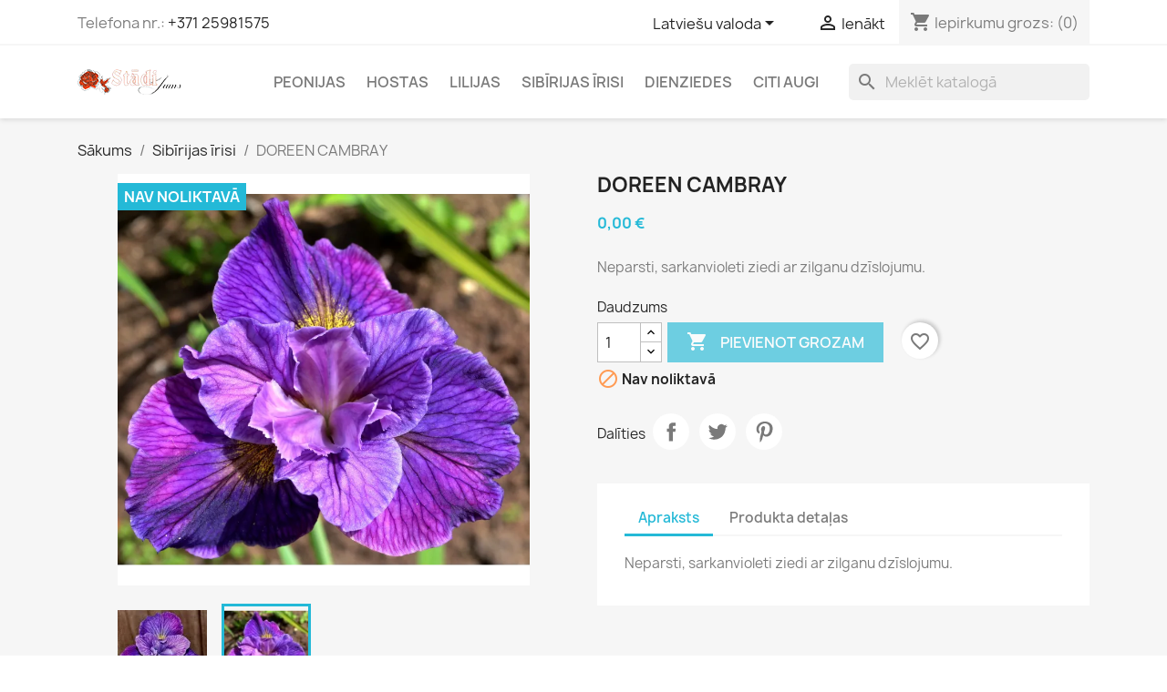

--- FILE ---
content_type: text/html; charset=utf-8
request_url: https://www.stadijums.lv/lv/sibirijas-irisi/123-doreen-cambray.html
body_size: 17069
content:
<!doctype html>
<html lang="lv-LV">

  <head>
    
      
  <meta charset="utf-8">


  <meta http-equiv="x-ua-compatible" content="ie=edge">



  <title>DOREEN CAMBRAY</title>
  
    
  
  <meta name="description" content="Neparsti, sarkanvioleti ziedi ar zilganu dzīslojumu.">
  <meta name="keywords" content="">
        <link rel="canonical" href="https://www.stadijums.lv/lv/sibirijas-irisi/123-doreen-cambray.html">
    
          <link rel="alternate" href="https://www.stadijums.lv/en/siberian-irises/123-doreen-cambray.html" hreflang="en-us">
          <link rel="alternate" href="https://www.stadijums.lv/lv/sibirijas-irisi/123-doreen-cambray.html" hreflang="lv-lv">
          <link rel="alternate" href="https://www.stadijums.lv/ru/sibirskie-irisy/123-doreen-cambray.html" hreflang="ru-ru">
      
  
  
    <script type="application/ld+json">
  {
    "@context": "https://schema.org",
    "@type": "Organization",
    "name" : "Kolekcijas dārzs &quot;Stādi Jums&quot;",
    "url" : "https://www.stadijums.lv/lv/"
         ,"logo": {
        "@type": "ImageObject",
        "url":"https://www.stadijums.lv/img/stadi-jums-logo-1566395649.jpg"
      }
      }
</script>

<script type="application/ld+json">
  {
    "@context": "https://schema.org",
    "@type": "WebPage",
    "isPartOf": {
      "@type": "WebSite",
      "url":  "https://www.stadijums.lv/lv/",
      "name": "Kolekcijas dārzs &quot;Stādi Jums&quot;"
    },
    "name": "DOREEN CAMBRAY",
    "url":  "https://www.stadijums.lv/lv/sibirijas-irisi/123-doreen-cambray.html"
  }
</script>


  <script type="application/ld+json">
    {
      "@context": "https://schema.org",
      "@type": "BreadcrumbList",
      "itemListElement": [
                  {
            "@type": "ListItem",
            "position": 1,
            "name": "Sākums",
            "item": "https://www.stadijums.lv/lv/"
          },                  {
            "@type": "ListItem",
            "position": 2,
            "name": "Sibīrijas īrisi",
            "item": "https://www.stadijums.lv/lv/15-sibirijas-irisi"
          },                  {
            "@type": "ListItem",
            "position": 3,
            "name": "DOREEN CAMBRAY",
            "item": "https://www.stadijums.lv/lv/sibirijas-irisi/123-doreen-cambray.html"
          }              ]
    }
  </script>
  
  
  
  <script type="application/ld+json">
  {
    "@context": "https://schema.org/",
    "@type": "Product",
    "name": "DOREEN CAMBRAY",
    "description": "Neparsti, sarkanvioleti ziedi ar zilganu dzīslojumu.",
    "category": "Sibīrijas īrisi",
    "image" :"https://www.stadijums.lv/634-home_default/doreen-cambray.jpg",    "sku": "123",
    "mpn": "123"
        ,
    "brand": {
      "@type": "Brand",
      "name": "R. Hollinworth"
    }
                ,
    "offers": {
      "@type": "Offer",
      "priceCurrency": "EUR",
      "name": "DOREEN CAMBRAY",
      "price": "0",
      "url": "https://www.stadijums.lv/lv/sibirijas-irisi/123-doreen-cambray.html",
      "priceValidUntil": "2026-02-06",
              "image": ["https://www.stadijums.lv/184-large_default/doreen-cambray.jpg","https://www.stadijums.lv/634-large_default/doreen-cambray.jpg"],
            "sku": "123",
      "mpn": "123",
                        "availability": "https://schema.org/OutOfStock",
      "seller": {
        "@type": "Organization",
        "name": "Kolekcijas dārzs &quot;Stādi Jums&quot;"
      }
    }
      }
</script>

  
  
    
  

  
    <meta property="og:title" content="DOREEN CAMBRAY" />
    <meta property="og:description" content="Neparsti, sarkanvioleti ziedi ar zilganu dzīslojumu." />
    <meta property="og:url" content="https://www.stadijums.lv/lv/sibirijas-irisi/123-doreen-cambray.html" />
    <meta property="og:site_name" content="Kolekcijas dārzs &quot;Stādi Jums&quot;" />
        



  <meta name="viewport" content="width=device-width, initial-scale=1">



  <link rel="icon" type="image/vnd.microsoft.icon" href="https://www.stadijums.lv/img/favicon.ico?1566395649">
  <link rel="shortcut icon" type="image/x-icon" href="https://www.stadijums.lv/img/favicon.ico?1566395649">



    <link rel="stylesheet" href="https://www.stadijums.lv/themes/classic/assets/cache/theme-bb296d129.css" type="text/css" media="all">




  

  <script type="text/javascript">
        var blockwishlistController = "https:\/\/www.stadijums.lv\/lv\/module\/blockwishlist\/action";
        var prestashop = {"cart":{"products":[],"totals":{"total":{"type":"total","label":"Pavisam kop\u0101:","amount":0,"value":"0,00\u00a0\u20ac"},"total_including_tax":{"type":"total","label":"Kop\u0101","amount":0,"value":"0,00\u00a0\u20ac"},"total_excluding_tax":{"type":"total","label":"Kop\u0101","amount":0,"value":"0,00\u00a0\u20ac"}},"subtotals":{"products":{"type":"products","label":"Starpsumma","amount":0,"value":"0,00\u00a0\u20ac"},"discounts":null,"shipping":{"type":"shipping","label":"Pieg\u0101de","amount":0,"value":""},"tax":null},"products_count":0,"summary_string":"0 preces","vouchers":{"allowed":0,"added":[]},"discounts":[],"minimalPurchase":1,"minimalPurchaseRequired":"Nepiecie\u0161ama minim\u0101l\u0101 groza v\u0113rt\u012bba 1,00\u00a0\u20ac lai apstiprin\u0101tu pas\u016bt\u012bjumu. Patreiz\u0113j\u0101 v\u0113rt\u012bba 0,00\u00a0\u20ac."},"currency":{"id":1,"name":"Eiro","iso_code":"EUR","iso_code_num":"978","sign":"\u20ac"},"customer":{"lastname":null,"firstname":null,"email":null,"birthday":null,"newsletter":null,"newsletter_date_add":null,"optin":null,"website":null,"company":null,"siret":null,"ape":null,"is_logged":false,"gender":{"type":null,"name":null},"addresses":[]},"country":{"id_zone":9,"id_currency":1,"call_prefix":371,"iso_code":"LV","active":"1","contains_states":"0","need_identification_number":"0","need_zip_code":"1","zip_code_format":"","display_tax_label":"1","name":"Latvija","id":125},"language":{"name":"Latvie\u0161u valoda (Latvian)","iso_code":"lv","locale":"lv-LV","language_code":"lv-lv","active":"1","is_rtl":"0","date_format_lite":"Y-m-d","date_format_full":"Y-m-d H:i:s","id":2},"page":{"title":"","canonical":"https:\/\/www.stadijums.lv\/lv\/sibirijas-irisi\/123-doreen-cambray.html","meta":{"title":"DOREEN CAMBRAY","description":"Neparsti, sarkanvioleti ziedi ar zilganu dz\u012bslojumu.","keywords":"","robots":"index"},"page_name":"product","body_classes":{"lang-lv":true,"lang-rtl":false,"country-LV":true,"currency-EUR":true,"layout-full-width":true,"page-product":true,"tax-display-enabled":true,"page-customer-account":false,"product-id-123":true,"product-DOREEN CAMBRAY":true,"product-id-category-15":true,"product-id-manufacturer-97":true,"product-id-supplier-0":true,"product-available-for-order":true},"admin_notifications":[],"password-policy":{"feedbacks":{"0":"Very weak","1":"Weak","2":"Vid\u0113ji","3":"Strong","4":"Very strong","Straight rows of keys are easy to guess":"Straight rows of keys are easy to guess","Short keyboard patterns are easy to guess":"Short keyboard patterns are easy to guess","Use a longer keyboard pattern with more turns":"Use a longer keyboard pattern with more turns","Repeats like \"aaa\" are easy to guess":"Repeats like \"aaa\" are easy to guess","Repeats like \"abcabcabc\" are only slightly harder to guess than \"abc\"":"Repeats like \"abcabcabc\" are only slightly harder to guess than \"abc\"","Sequences like abc or 6543 are easy to guess":"Sequences like \"abc\" or \"6543\" are easy to guess","Recent years are easy to guess":"Recent years are easy to guess","Dates are often easy to guess":"Dates are often easy to guess","This is a top-10 common password":"This is a top-10 common password","This is a top-100 common password":"This is a top-100 common password","This is a very common password":"This is a very common password","This is similar to a commonly used password":"This is similar to a commonly used password","A word by itself is easy to guess":"A word by itself is easy to guess","Names and surnames by themselves are easy to guess":"Names and surnames by themselves are easy to guess","Common names and surnames are easy to guess":"Common names and surnames are easy to guess","Use a few words, avoid common phrases":"Use a few words, avoid common phrases","No need for symbols, digits, or uppercase letters":"No need for symbols, digits, or uppercase letters","Avoid repeated words and characters":"Avoid repeated words and characters","Avoid sequences":"Avoid sequences","Avoid recent years":"Avoid recent years","Avoid years that are associated with you":"Avoid years that are associated with you","Avoid dates and years that are associated with you":"Avoid dates and years that are associated with you","Capitalization doesn't help very much":"Capitalization doesn't help very much","All-uppercase is almost as easy to guess as all-lowercase":"All-uppercase is almost as easy to guess as all-lowercase","Reversed words aren't much harder to guess":"Reversed words aren't much harder to guess","Predictable substitutions like '@' instead of 'a' don't help very much":"Predictable substitutions like \"@\" instead of \"a\" don't help very much","Add another word or two. Uncommon words are better.":"Add another word or two. Uncommon words are better."}}},"shop":{"name":"Kolekcijas d\u0101rzs \"St\u0101di Jums\"","logo":"https:\/\/www.stadijums.lv\/img\/stadi-jums-logo-1566395649.jpg","stores_icon":"https:\/\/www.stadijums.lv\/img\/stadi-jums-logo_stores-1428999253.gif","favicon":"https:\/\/www.stadijums.lv\/img\/favicon.ico"},"core_js_public_path":"\/themes\/","urls":{"base_url":"https:\/\/www.stadijums.lv\/","current_url":"https:\/\/www.stadijums.lv\/lv\/sibirijas-irisi\/123-doreen-cambray.html","shop_domain_url":"https:\/\/www.stadijums.lv","img_ps_url":"https:\/\/www.stadijums.lv\/img\/","img_cat_url":"https:\/\/www.stadijums.lv\/img\/c\/","img_lang_url":"https:\/\/www.stadijums.lv\/img\/l\/","img_prod_url":"https:\/\/www.stadijums.lv\/img\/p\/","img_manu_url":"https:\/\/www.stadijums.lv\/img\/m\/","img_sup_url":"https:\/\/www.stadijums.lv\/img\/su\/","img_ship_url":"https:\/\/www.stadijums.lv\/img\/s\/","img_store_url":"https:\/\/www.stadijums.lv\/img\/st\/","img_col_url":"https:\/\/www.stadijums.lv\/img\/co\/","img_url":"https:\/\/www.stadijums.lv\/themes\/classic\/assets\/img\/","css_url":"https:\/\/www.stadijums.lv\/themes\/classic\/assets\/css\/","js_url":"https:\/\/www.stadijums.lv\/themes\/classic\/assets\/js\/","pic_url":"https:\/\/www.stadijums.lv\/upload\/","theme_assets":"https:\/\/www.stadijums.lv\/themes\/classic\/assets\/","theme_dir":"https:\/\/www.stadijums.lv\/themes\/classic\/","pages":{"address":"https:\/\/www.stadijums.lv\/lv\/adrese","addresses":"https:\/\/www.stadijums.lv\/lv\/adreses","authentication":"https:\/\/www.stadijums.lv\/lv\/pieslegties","manufacturer":"https:\/\/www.stadijums.lv\/lv\/selekcionari","cart":"https:\/\/www.stadijums.lv\/lv\/iepirkumu-grozs","category":"https:\/\/www.stadijums.lv\/lv\/index.php?controller=category","cms":"https:\/\/www.stadijums.lv\/lv\/index.php?controller=cms","contact":"https:\/\/www.stadijums.lv\/lv\/sazinaties-ar-mums","discount":"https:\/\/www.stadijums.lv\/lv\/atlaide","guest_tracking":"https:\/\/www.stadijums.lv\/lv\/guest-tracking","history":"https:\/\/www.stadijums.lv\/lv\/pasutijumu-vesture","identity":"https:\/\/www.stadijums.lv\/lv\/identit\u0101te","index":"https:\/\/www.stadijums.lv\/lv\/","my_account":"https:\/\/www.stadijums.lv\/lv\/mans-konts","order_confirmation":"https:\/\/www.stadijums.lv\/lv\/order-confirmation","order_detail":"https:\/\/www.stadijums.lv\/lv\/index.php?controller=order-detail","order_follow":"https:\/\/www.stadijums.lv\/lv\/pasut\u012bjuma-izseko\u0161ana","order":"https:\/\/www.stadijums.lv\/lv\/pasutijums","order_return":"https:\/\/www.stadijums.lv\/lv\/index.php?controller=order-return","order_slip":"https:\/\/www.stadijums.lv\/lv\/kred\u012btr\u0113\u0137ins","pagenotfound":"https:\/\/www.stadijums.lv\/lv\/lapu-nevar-atrast","password":"https:\/\/www.stadijums.lv\/lv\/paroles-atjauno\u0161ana","pdf_invoice":"https:\/\/www.stadijums.lv\/lv\/index.php?controller=pdf-invoice","pdf_order_return":"https:\/\/www.stadijums.lv\/lv\/index.php?controller=pdf-order-return","pdf_order_slip":"https:\/\/www.stadijums.lv\/lv\/index.php?controller=pdf-order-slip","prices_drop":"https:\/\/www.stadijums.lv\/lv\/nocenotie-produkti","product":"https:\/\/www.stadijums.lv\/lv\/index.php?controller=product","registration":"https:\/\/www.stadijums.lv\/lv\/index.php?controller=registration","search":"https:\/\/www.stadijums.lv\/lv\/meklet","sitemap":"https:\/\/www.stadijums.lv\/lv\/lapas-karte","stores":"https:\/\/www.stadijums.lv\/lv\/veikali","supplier":"https:\/\/www.stadijums.lv\/lv\/piegadatajs","new_products":"https:\/\/www.stadijums.lv\/lv\/jaunie-produkti","brands":"https:\/\/www.stadijums.lv\/lv\/selekcionari","register":"https:\/\/www.stadijums.lv\/lv\/index.php?controller=registration","order_login":"https:\/\/www.stadijums.lv\/lv\/pasutijums?login=1"},"alternative_langs":{"en-us":"https:\/\/www.stadijums.lv\/en\/siberian-irises\/123-doreen-cambray.html","lv-lv":"https:\/\/www.stadijums.lv\/lv\/sibirijas-irisi\/123-doreen-cambray.html","ru-ru":"https:\/\/www.stadijums.lv\/ru\/sibirskie-irisy\/123-doreen-cambray.html"},"actions":{"logout":"https:\/\/www.stadijums.lv\/lv\/?mylogout="},"no_picture_image":{"bySize":{"small_default":{"url":"https:\/\/www.stadijums.lv\/img\/p\/lv-default-small_default.jpg","width":98,"height":98},"cart_default":{"url":"https:\/\/www.stadijums.lv\/img\/p\/lv-default-cart_default.jpg","width":125,"height":125},"home_default":{"url":"https:\/\/www.stadijums.lv\/img\/p\/lv-default-home_default.jpg","width":250,"height":250},"medium_default":{"url":"https:\/\/www.stadijums.lv\/img\/p\/lv-default-medium_default.jpg","width":452,"height":452},"large_default":{"url":"https:\/\/www.stadijums.lv\/img\/p\/lv-default-large_default.jpg","width":800,"height":800}},"small":{"url":"https:\/\/www.stadijums.lv\/img\/p\/lv-default-small_default.jpg","width":98,"height":98},"medium":{"url":"https:\/\/www.stadijums.lv\/img\/p\/lv-default-home_default.jpg","width":250,"height":250},"large":{"url":"https:\/\/www.stadijums.lv\/img\/p\/lv-default-large_default.jpg","width":800,"height":800},"legend":""}},"configuration":{"display_taxes_label":true,"display_prices_tax_incl":false,"is_catalog":false,"show_prices":true,"opt_in":{"partner":false},"quantity_discount":{"type":"discount","label":"Vien\u012bbas atlaide"},"voucher_enabled":0,"return_enabled":0},"field_required":[],"breadcrumb":{"links":[{"title":"S\u0101kums","url":"https:\/\/www.stadijums.lv\/lv\/"},{"title":"Sib\u012brijas \u012brisi","url":"https:\/\/www.stadijums.lv\/lv\/15-sibirijas-irisi"},{"title":"DOREEN CAMBRAY","url":"https:\/\/www.stadijums.lv\/lv\/sibirijas-irisi\/123-doreen-cambray.html"}],"count":3},"link":{"protocol_link":"https:\/\/","protocol_content":"https:\/\/"},"time":1769036509,"static_token":"9f3ac155af6189f77642f246a6ec013a","token":"9d6ab2fdd2dd1acf2646efa19557d7d4","debug":false};
        var productsAlreadyTagged = [];
        var psr_icon_color = "#116C00";
        var removeFromWishlistUrl = "https:\/\/www.stadijums.lv\/lv\/module\/blockwishlist\/action?action=deleteProductFromWishlist";
        var wishlistAddProductToCartUrl = "https:\/\/www.stadijums.lv\/lv\/module\/blockwishlist\/action?action=addProductToCart";
        var wishlistUrl = "https:\/\/www.stadijums.lv\/lv\/module\/blockwishlist\/view";
      </script>



  <script async src="https://www.googletagmanager.com/gtag/js?id=G-WHKHPZZH8M"></script>
<script>
  window.dataLayer = window.dataLayer || [];
  function gtag(){dataLayer.push(arguments);}
  gtag('js', new Date());
  gtag(
    'config',
    'G-WHKHPZZH8M',
    {
      'debug_mode':false
                      }
  );
</script>




    
  <meta property="og:type" content="product">
      <meta property="og:image" content="https://www.stadijums.lv/634-large_default/doreen-cambray.jpg">
  
      <meta property="product:pretax_price:amount" content="0">
    <meta property="product:pretax_price:currency" content="EUR">
    <meta property="product:price:amount" content="0">
    <meta property="product:price:currency" content="EUR">
    
  </head>

  <body id="product" class="lang-lv country-lv currency-eur layout-full-width page-product tax-display-enabled product-id-123 product-doreen-cambray product-id-category-15 product-id-manufacturer-97 product-id-supplier-0 product-available-for-order">

    
      
    

    <main>
      
              

      <header id="header">
        
          
  <div class="header-banner">
    
  </div>



  <nav class="header-nav">
    <div class="container">
      <div class="row">
        <div class="hidden-sm-down">
          <div class="col-md-5 col-xs-12">
            <div id="_desktop_contact_link">
  <div id="contact-link">
                Telefona nr.: <a href='tel:+37125981575'>+371 25981575</a>
      </div>
</div>

          </div>
          <div class="col-md-7 right-nav">
              <div id="_desktop_language_selector">
  <div class="language-selector-wrapper">
    <span id="language-selector-label" class="hidden-md-up">Valoda:</span>
    <div class="language-selector dropdown js-dropdown">
      <button data-toggle="dropdown" class="hidden-sm-down btn-unstyle" aria-haspopup="true" aria-expanded="false" aria-label="Valodas izvēlne">
        <span class="expand-more">Latviešu valoda</span>
        <i class="material-icons expand-more">&#xE5C5;</i>
      </button>
      <ul class="dropdown-menu hidden-sm-down" aria-labelledby="language-selector-label">
                  <li >
            <a href="https://www.stadijums.lv/en/siberian-irises/123-doreen-cambray.html" class="dropdown-item" data-iso-code="en">English</a>
          </li>
                  <li  class="current" >
            <a href="https://www.stadijums.lv/lv/sibirijas-irisi/123-doreen-cambray.html" class="dropdown-item" data-iso-code="lv">Latviešu valoda</a>
          </li>
                  <li >
            <a href="https://www.stadijums.lv/ru/sibirskie-irisy/123-doreen-cambray.html" class="dropdown-item" data-iso-code="ru">Русский</a>
          </li>
              </ul>
      <select class="link hidden-md-up" aria-labelledby="language-selector-label">
                  <option value="https://www.stadijums.lv/en/siberian-irises/123-doreen-cambray.html" data-iso-code="en">
            English
          </option>
                  <option value="https://www.stadijums.lv/lv/sibirijas-irisi/123-doreen-cambray.html" selected="selected" data-iso-code="lv">
            Latviešu valoda
          </option>
                  <option value="https://www.stadijums.lv/ru/sibirskie-irisy/123-doreen-cambray.html" data-iso-code="ru">
            Русский
          </option>
              </select>
    </div>
  </div>
</div>
<div id="_desktop_user_info">
  <div class="user-info">
          <a
        href="https://www.stadijums.lv/lv/pieslegties?back=https%3A%2F%2Fwww.stadijums.lv%2Flv%2Fsibirijas-irisi%2F123-doreen-cambray.html"
        title="Pierakstīties savā klienta kontā"
        rel="nofollow"
      >
        <i class="material-icons">&#xE7FF;</i>
        <span class="hidden-sm-down">Ienākt</span>
      </a>
      </div>
</div>
<div id="_desktop_cart">
  <div class="blockcart cart-preview inactive" data-refresh-url="//www.stadijums.lv/lv/module/ps_shoppingcart/ajax">
    <div class="header">
              <i class="material-icons shopping-cart" aria-hidden="true">shopping_cart</i>
        <span class="hidden-sm-down">Iepirkumu grozs:</span>
        <span class="cart-products-count">(0)</span>
          </div>
  </div>
</div>

          </div>
        </div>
        <div class="hidden-md-up text-sm-center mobile">
          <div class="float-xs-left" id="menu-icon">
            <i class="material-icons d-inline">&#xE5D2;</i>
          </div>
          <div class="float-xs-right" id="_mobile_cart"></div>
          <div class="float-xs-right" id="_mobile_user_info"></div>
          <div class="top-logo" id="_mobile_logo"></div>
          <div class="clearfix"></div>
        </div>
      </div>
    </div>
  </nav>



  <div class="header-top">
    <div class="container">
       <div class="row">
        <div class="col-md-2 hidden-sm-down" id="_desktop_logo">
                                    
  <a href="https://www.stadijums.lv/lv/">
    <img
      class="logo img-fluid"
      src="https://www.stadijums.lv/img/stadi-jums-logo-1566395649.jpg"
      alt="Kolekcijas dārzs &quot;Stādi Jums&quot;"
      width="114"
      height="28">
  </a>

                              </div>
        <div class="header-top-right col-md-10 col-sm-12 position-static">
          

<div class="menu js-top-menu position-static hidden-sm-down" id="_desktop_top_menu">
    
          <ul class="top-menu" id="top-menu" data-depth="0">
                    <li class="category" id="category-12">
                          <a
                class="dropdown-item"
                href="https://www.stadijums.lv/lv/12-peonijas" data-depth="0"
                              >
                                Peonijas
              </a>
                          </li>
                    <li class="category" id="category-13">
                          <a
                class="dropdown-item"
                href="https://www.stadijums.lv/lv/13-hostas" data-depth="0"
                              >
                                Hostas
              </a>
                          </li>
                    <li class="category" id="category-14">
                          <a
                class="dropdown-item"
                href="https://www.stadijums.lv/lv/14-lilijas" data-depth="0"
                              >
                                Lilijas
              </a>
                          </li>
                    <li class="category" id="category-15">
                          <a
                class="dropdown-item"
                href="https://www.stadijums.lv/lv/15-sibirijas-irisi" data-depth="0"
                              >
                                Sibīrijas īrisi
              </a>
                          </li>
                    <li class="category" id="category-16">
                          <a
                class="dropdown-item"
                href="https://www.stadijums.lv/lv/16-dienziedes-" data-depth="0"
                              >
                                Dienziedes
              </a>
                          </li>
                    <li class="category" id="category-17">
                          <a
                class="dropdown-item"
                href="https://www.stadijums.lv/lv/17-citi-augi" data-depth="0"
                              >
                                Citi augi
              </a>
                          </li>
              </ul>
    
    <div class="clearfix"></div>
</div>
<div id="search_widget" class="search-widgets" data-search-controller-url="//www.stadijums.lv/lv/meklet">
  <form method="get" action="//www.stadijums.lv/lv/meklet">
    <input type="hidden" name="controller" value="search">
    <i class="material-icons search" aria-hidden="true">search</i>
    <input type="text" name="s" value="" placeholder="Meklēt katalogā" aria-label="Meklēt">
    <i class="material-icons clear" aria-hidden="true">clear</i>
  </form>
</div>

        </div>
      </div>
      <div id="mobile_top_menu_wrapper" class="row hidden-md-up" style="display:none;">
        <div class="js-top-menu mobile" id="_mobile_top_menu"></div>
        <div class="js-top-menu-bottom">
          <div id="_mobile_currency_selector"></div>
          <div id="_mobile_language_selector"></div>
          <div id="_mobile_contact_link"></div>
        </div>
      </div>
    </div>
  </div>
  

        
      </header>

      <section id="wrapper">
        
          
<aside id="notifications">
  <div class="notifications-container container">
    
    
    
      </div>
</aside>
        

        
        <div class="container">
          
            <nav data-depth="3" class="breadcrumb">
  <ol>
    
              
          <li>
                          <a href="https://www.stadijums.lv/lv/"><span>Sākums</span></a>
                      </li>
        
              
          <li>
                          <a href="https://www.stadijums.lv/lv/15-sibirijas-irisi"><span>Sibīrijas īrisi</span></a>
                      </li>
        
              
          <li>
                          <span>DOREEN CAMBRAY</span>
                      </li>
        
          
  </ol>
</nav>
          

          <div class="row">
            

            
  <div id="content-wrapper" class="js-content-wrapper col-xs-12">
    
    

  <section id="main">
    <meta content="https://www.stadijums.lv/lv/sibirijas-irisi/123-doreen-cambray.html">

    <div class="row product-container js-product-container">
      <div class="col-md-6">
        
          <section class="page-content" id="content">
            
              
    <ul class="product-flags js-product-flags">
                    <li class="product-flag out_of_stock">Nav noliktavā</li>
            </ul>


              
                <div class="images-container js-images-container">
  
    <div class="product-cover">
              <picture>
                              <img
            class="js-qv-product-cover img-fluid"
            src="https://www.stadijums.lv/634-large_default/doreen-cambray.jpg"
                          alt="DOREEN CAMBRAY"
              title="DOREEN CAMBRAY"
                        loading="lazy"
            width="800"
            height="800"
          >
        </picture>
        <div class="layer hidden-sm-down" data-toggle="modal" data-target="#product-modal">
          <i class="material-icons zoom-in">search</i>
        </div>
          </div>
  

  
    <div class="js-qv-mask mask">
      <ul class="product-images js-qv-product-images">
                  <li class="thumb-container js-thumb-container">
            <picture>
                                          <img
                class="thumb js-thumb "
                data-image-medium-src="https://www.stadijums.lv/184-medium_default/doreen-cambray.jpg"
                data-image-medium-sources="{&quot;jpg&quot;:&quot;https:\/\/www.stadijums.lv\/184-medium_default\/doreen-cambray.jpg&quot;}"                data-image-large-src="https://www.stadijums.lv/184-large_default/doreen-cambray.jpg"
                data-image-large-sources="{&quot;jpg&quot;:&quot;https:\/\/www.stadijums.lv\/184-large_default\/doreen-cambray.jpg&quot;}"                src="https://www.stadijums.lv/184-small_default/doreen-cambray.jpg"
                                  alt="DOREEN CAMBRAY"
                  title="DOREEN CAMBRAY"
                                loading="lazy"
                width="98"
                height="98"
              >
            </picture>
          </li>
                  <li class="thumb-container js-thumb-container">
            <picture>
                                          <img
                class="thumb js-thumb  selected js-thumb-selected "
                data-image-medium-src="https://www.stadijums.lv/634-medium_default/doreen-cambray.jpg"
                data-image-medium-sources="{&quot;jpg&quot;:&quot;https:\/\/www.stadijums.lv\/634-medium_default\/doreen-cambray.jpg&quot;}"                data-image-large-src="https://www.stadijums.lv/634-large_default/doreen-cambray.jpg"
                data-image-large-sources="{&quot;jpg&quot;:&quot;https:\/\/www.stadijums.lv\/634-large_default\/doreen-cambray.jpg&quot;}"                src="https://www.stadijums.lv/634-small_default/doreen-cambray.jpg"
                                  alt="DOREEN CAMBRAY"
                  title="DOREEN CAMBRAY"
                                loading="lazy"
                width="98"
                height="98"
              >
            </picture>
          </li>
              </ul>
    </div>
  

</div>
              
              <div class="scroll-box-arrows">
                <i class="material-icons left">&#xE314;</i>
                <i class="material-icons right">&#xE315;</i>
              </div>

            
          </section>
        
        </div>
        <div class="col-md-6">
          
            
              <h1 class="h1">DOREEN CAMBRAY</h1>
            
          
          
              <div class="product-prices js-product-prices">
    
          

    
      <div
        class="product-price h5 ">

        <div class="current-price">
          <span class='current-price-value' content="0">
                                      0,00 €
                      </span>

                  </div>

        
                  
      </div>
    

    
          

    
          

    
            

    

    <div class="tax-shipping-delivery-label">
               
            
      
                                          </div>
  </div>
          

          <div class="product-information">
            
              <div id="product-description-short-123" class="product-description"><p>Neparsti, sarkanvioleti ziedi ar zilganu dzīslojumu.</p></div>
            

            
            <div class="product-actions js-product-actions">
              
                <form action="https://www.stadijums.lv/lv/iepirkumu-grozs" method="post" id="add-to-cart-or-refresh">
                  <input type="hidden" name="token" value="9f3ac155af6189f77642f246a6ec013a">
                  <input type="hidden" name="id_product" value="123" id="product_page_product_id">
                  <input type="hidden" name="id_customization" value="0" id="product_customization_id" class="js-product-customization-id">

                  
                    <div class="product-variants js-product-variants">
  </div>
                  

                  
                                      

                  
                    <section class="product-discounts js-product-discounts">
  </section>
                  

                  
                    <div class="product-add-to-cart js-product-add-to-cart">
      <span class="control-label">Daudzums</span>

    
      <div class="product-quantity clearfix">
        <div class="qty">
          <input
            type="number"
            name="qty"
            id="quantity_wanted"
            inputmode="numeric"
            pattern="[0-9]*"
                          value="1"
              min="1"
                        class="input-group"
            aria-label="Daudzums"
          >
        </div>

        <div class="add">
          <button
            class="btn btn-primary add-to-cart"
            data-button-action="add-to-cart"
            type="submit"
                          disabled
                      >
            <i class="material-icons shopping-cart">&#xE547;</i>
            Pievienot grozam
          </button>
        </div>

        <div
  class="wishlist-button"
  data-url="https://www.stadijums.lv/lv/module/blockwishlist/action?action=deleteProductFromWishlist"
  data-product-id="123"
  data-product-attribute-id="0"
  data-is-logged=""
  data-list-id="1"
  data-checked="true"
  data-is-product="true"
></div>


      </div>
    

    
      <span id="product-availability" class="js-product-availability">
                              <i class="material-icons product-unavailable">&#xE14B;</i>
                    Nav noliktavā
              </span>
    

    
      <p class="product-minimal-quantity js-product-minimal-quantity">
              </p>
    
  </div>
                  

                  
                    <div class="product-additional-info js-product-additional-info">
  

      <div class="social-sharing">
      <span>Dalīties</span>
      <ul>
                  <li class="facebook icon-gray"><a href="https://www.facebook.com/sharer.php?u=https%3A%2F%2Fwww.stadijums.lv%2Flv%2Fsibirijas-irisi%2F123-doreen-cambray.html" class="text-hide" title="Share" target="_blank" rel="noopener noreferrer">Share</a></li>
                  <li class="twitter icon-gray"><a href="https://twitter.com/intent/tweet?text=DOREEN+CAMBRAY https%3A%2F%2Fwww.stadijums.lv%2Flv%2Fsibirijas-irisi%2F123-doreen-cambray.html" class="text-hide" title="Tweet" target="_blank" rel="noopener noreferrer">Tweet</a></li>
                  <li class="pinterest icon-gray"><a href="https://www.pinterest.com/pin/create/button/?media=https%3A%2F%2Fwww.stadijums.lv%2F634%2Fdoreen-cambray.jpg&amp;url=https%3A%2F%2Fwww.stadijums.lv%2Flv%2Fsibirijas-irisi%2F123-doreen-cambray.html" class="text-hide" title="Pinterest" target="_blank" rel="noopener noreferrer">Pinterest</a></li>
              </ul>
    </div>
  

</div>
                  

                                    
                </form>
              

            </div>

            
              
            

            
              <div class="tabs">
                <ul class="nav nav-tabs" role="tablist">
                                      <li class="nav-item">
                       <a
                         class="nav-link active js-product-nav-active"
                         data-toggle="tab"
                         href="#description"
                         role="tab"
                         aria-controls="description"
                          aria-selected="true">Apraksts</a>
                    </li>
                                    <li class="nav-item">
                    <a
                      class="nav-link"
                      data-toggle="tab"
                      href="#product-details"
                      role="tab"
                      aria-controls="product-details"
                      >Produkta detaļas</a>
                  </li>
                                                    </ul>

                <div class="tab-content" id="tab-content">
                 <div class="tab-pane fade in active js-product-tab-active" id="description" role="tabpanel">
                   
                     <div class="product-description"><p>Neparsti, sarkanvioleti ziedi ar zilganu dzīslojumu.</p></div>
                   
                 </div>

                 
                   <div class="js-product-details tab-pane fade"
     id="product-details"
     data-product="{&quot;id_shop_default&quot;:1,&quot;id_manufacturer&quot;:97,&quot;id_supplier&quot;:0,&quot;reference&quot;:&quot;&quot;,&quot;is_virtual&quot;:&quot;0&quot;,&quot;delivery_in_stock&quot;:&quot;&quot;,&quot;delivery_out_stock&quot;:&quot;&quot;,&quot;id_category_default&quot;:15,&quot;on_sale&quot;:&quot;0&quot;,&quot;online_only&quot;:&quot;0&quot;,&quot;ecotax&quot;:0,&quot;minimal_quantity&quot;:1,&quot;low_stock_threshold&quot;:0,&quot;low_stock_alert&quot;:&quot;0&quot;,&quot;price&quot;:&quot;0,00\u00a0\u20ac&quot;,&quot;unity&quot;:&quot;&quot;,&quot;unit_price&quot;:&quot;&quot;,&quot;unit_price_ratio&quot;:0,&quot;additional_shipping_cost&quot;:&quot;0.000000&quot;,&quot;customizable&quot;:0,&quot;text_fields&quot;:0,&quot;uploadable_files&quot;:0,&quot;active&quot;:&quot;1&quot;,&quot;redirect_type&quot;:&quot;default&quot;,&quot;id_type_redirected&quot;:0,&quot;available_for_order&quot;:&quot;1&quot;,&quot;available_date&quot;:&quot;0000-00-00&quot;,&quot;show_condition&quot;:&quot;0&quot;,&quot;condition&quot;:&quot;new&quot;,&quot;show_price&quot;:&quot;1&quot;,&quot;indexed&quot;:&quot;1&quot;,&quot;visibility&quot;:&quot;both&quot;,&quot;cache_default_attribute&quot;:0,&quot;advanced_stock_management&quot;:&quot;0&quot;,&quot;date_add&quot;:&quot;2015-03-30 15:08:33&quot;,&quot;date_upd&quot;:&quot;2023-07-19 07:03:34&quot;,&quot;pack_stock_type&quot;:3,&quot;meta_description&quot;:&quot;&quot;,&quot;meta_keywords&quot;:&quot;&quot;,&quot;meta_title&quot;:&quot;&quot;,&quot;link_rewrite&quot;:&quot;doreen-cambray&quot;,&quot;name&quot;:&quot;DOREEN CAMBRAY&quot;,&quot;description&quot;:&quot;&lt;p&gt;Neparsti, sarkanvioleti ziedi ar zilganu dz\u012bslojumu.&lt;\/p&gt;&quot;,&quot;description_short&quot;:&quot;&lt;p&gt;Neparsti, sarkanvioleti ziedi ar zilganu dz\u012bslojumu.&lt;\/p&gt;&quot;,&quot;available_now&quot;:&quot;&quot;,&quot;available_later&quot;:&quot;&quot;,&quot;id&quot;:123,&quot;id_product&quot;:123,&quot;out_of_stock&quot;:0,&quot;new&quot;:0,&quot;id_product_attribute&quot;:0,&quot;quantity_wanted&quot;:1,&quot;extraContent&quot;:[],&quot;allow_oosp&quot;:0,&quot;category&quot;:&quot;sibirijas-irisi&quot;,&quot;category_name&quot;:&quot;Sib\u012brijas \u012brisi&quot;,&quot;link&quot;:&quot;https:\/\/www.stadijums.lv\/lv\/sibirijas-irisi\/123-doreen-cambray.html&quot;,&quot;manufacturer_name&quot;:&quot;R. Hollinworth&quot;,&quot;attribute_price&quot;:0,&quot;price_tax_exc&quot;:0,&quot;price_without_reduction&quot;:0,&quot;reduction&quot;:0,&quot;specific_prices&quot;:[],&quot;quantity&quot;:0,&quot;quantity_all_versions&quot;:0,&quot;id_image&quot;:&quot;lv-default&quot;,&quot;features&quot;:[],&quot;attachments&quot;:[],&quot;virtual&quot;:0,&quot;pack&quot;:0,&quot;packItems&quot;:[],&quot;nopackprice&quot;:0,&quot;customization_required&quot;:false,&quot;rate&quot;:0,&quot;tax_name&quot;:&quot;&quot;,&quot;ecotax_rate&quot;:0,&quot;customizations&quot;:{&quot;fields&quot;:[]},&quot;id_customization&quot;:0,&quot;is_customizable&quot;:false,&quot;show_quantities&quot;:false,&quot;quantity_label&quot;:&quot;Vien\u012bba&quot;,&quot;quantity_discounts&quot;:[],&quot;customer_group_discount&quot;:0,&quot;images&quot;:[{&quot;cover&quot;:null,&quot;id_image&quot;:184,&quot;legend&quot;:&quot;DOREEN CAMBRAY&quot;,&quot;position&quot;:1,&quot;bySize&quot;:{&quot;small_default&quot;:{&quot;url&quot;:&quot;https:\/\/www.stadijums.lv\/184-small_default\/doreen-cambray.jpg&quot;,&quot;width&quot;:98,&quot;height&quot;:98,&quot;sources&quot;:{&quot;jpg&quot;:&quot;https:\/\/www.stadijums.lv\/184-small_default\/doreen-cambray.jpg&quot;}},&quot;cart_default&quot;:{&quot;url&quot;:&quot;https:\/\/www.stadijums.lv\/184-cart_default\/doreen-cambray.jpg&quot;,&quot;width&quot;:125,&quot;height&quot;:125,&quot;sources&quot;:{&quot;jpg&quot;:&quot;https:\/\/www.stadijums.lv\/184-cart_default\/doreen-cambray.jpg&quot;}},&quot;home_default&quot;:{&quot;url&quot;:&quot;https:\/\/www.stadijums.lv\/184-home_default\/doreen-cambray.jpg&quot;,&quot;width&quot;:250,&quot;height&quot;:250,&quot;sources&quot;:{&quot;jpg&quot;:&quot;https:\/\/www.stadijums.lv\/184-home_default\/doreen-cambray.jpg&quot;}},&quot;medium_default&quot;:{&quot;url&quot;:&quot;https:\/\/www.stadijums.lv\/184-medium_default\/doreen-cambray.jpg&quot;,&quot;width&quot;:452,&quot;height&quot;:452,&quot;sources&quot;:{&quot;jpg&quot;:&quot;https:\/\/www.stadijums.lv\/184-medium_default\/doreen-cambray.jpg&quot;}},&quot;large_default&quot;:{&quot;url&quot;:&quot;https:\/\/www.stadijums.lv\/184-large_default\/doreen-cambray.jpg&quot;,&quot;width&quot;:800,&quot;height&quot;:800,&quot;sources&quot;:{&quot;jpg&quot;:&quot;https:\/\/www.stadijums.lv\/184-large_default\/doreen-cambray.jpg&quot;}}},&quot;small&quot;:{&quot;url&quot;:&quot;https:\/\/www.stadijums.lv\/184-small_default\/doreen-cambray.jpg&quot;,&quot;width&quot;:98,&quot;height&quot;:98,&quot;sources&quot;:{&quot;jpg&quot;:&quot;https:\/\/www.stadijums.lv\/184-small_default\/doreen-cambray.jpg&quot;}},&quot;medium&quot;:{&quot;url&quot;:&quot;https:\/\/www.stadijums.lv\/184-home_default\/doreen-cambray.jpg&quot;,&quot;width&quot;:250,&quot;height&quot;:250,&quot;sources&quot;:{&quot;jpg&quot;:&quot;https:\/\/www.stadijums.lv\/184-home_default\/doreen-cambray.jpg&quot;}},&quot;large&quot;:{&quot;url&quot;:&quot;https:\/\/www.stadijums.lv\/184-large_default\/doreen-cambray.jpg&quot;,&quot;width&quot;:800,&quot;height&quot;:800,&quot;sources&quot;:{&quot;jpg&quot;:&quot;https:\/\/www.stadijums.lv\/184-large_default\/doreen-cambray.jpg&quot;}},&quot;associatedVariants&quot;:[]},{&quot;cover&quot;:1,&quot;id_image&quot;:634,&quot;legend&quot;:&quot;DOREEN CAMBRAY&quot;,&quot;position&quot;:2,&quot;bySize&quot;:{&quot;small_default&quot;:{&quot;url&quot;:&quot;https:\/\/www.stadijums.lv\/634-small_default\/doreen-cambray.jpg&quot;,&quot;width&quot;:98,&quot;height&quot;:98,&quot;sources&quot;:{&quot;jpg&quot;:&quot;https:\/\/www.stadijums.lv\/634-small_default\/doreen-cambray.jpg&quot;}},&quot;cart_default&quot;:{&quot;url&quot;:&quot;https:\/\/www.stadijums.lv\/634-cart_default\/doreen-cambray.jpg&quot;,&quot;width&quot;:125,&quot;height&quot;:125,&quot;sources&quot;:{&quot;jpg&quot;:&quot;https:\/\/www.stadijums.lv\/634-cart_default\/doreen-cambray.jpg&quot;}},&quot;home_default&quot;:{&quot;url&quot;:&quot;https:\/\/www.stadijums.lv\/634-home_default\/doreen-cambray.jpg&quot;,&quot;width&quot;:250,&quot;height&quot;:250,&quot;sources&quot;:{&quot;jpg&quot;:&quot;https:\/\/www.stadijums.lv\/634-home_default\/doreen-cambray.jpg&quot;}},&quot;medium_default&quot;:{&quot;url&quot;:&quot;https:\/\/www.stadijums.lv\/634-medium_default\/doreen-cambray.jpg&quot;,&quot;width&quot;:452,&quot;height&quot;:452,&quot;sources&quot;:{&quot;jpg&quot;:&quot;https:\/\/www.stadijums.lv\/634-medium_default\/doreen-cambray.jpg&quot;}},&quot;large_default&quot;:{&quot;url&quot;:&quot;https:\/\/www.stadijums.lv\/634-large_default\/doreen-cambray.jpg&quot;,&quot;width&quot;:800,&quot;height&quot;:800,&quot;sources&quot;:{&quot;jpg&quot;:&quot;https:\/\/www.stadijums.lv\/634-large_default\/doreen-cambray.jpg&quot;}}},&quot;small&quot;:{&quot;url&quot;:&quot;https:\/\/www.stadijums.lv\/634-small_default\/doreen-cambray.jpg&quot;,&quot;width&quot;:98,&quot;height&quot;:98,&quot;sources&quot;:{&quot;jpg&quot;:&quot;https:\/\/www.stadijums.lv\/634-small_default\/doreen-cambray.jpg&quot;}},&quot;medium&quot;:{&quot;url&quot;:&quot;https:\/\/www.stadijums.lv\/634-home_default\/doreen-cambray.jpg&quot;,&quot;width&quot;:250,&quot;height&quot;:250,&quot;sources&quot;:{&quot;jpg&quot;:&quot;https:\/\/www.stadijums.lv\/634-home_default\/doreen-cambray.jpg&quot;}},&quot;large&quot;:{&quot;url&quot;:&quot;https:\/\/www.stadijums.lv\/634-large_default\/doreen-cambray.jpg&quot;,&quot;width&quot;:800,&quot;height&quot;:800,&quot;sources&quot;:{&quot;jpg&quot;:&quot;https:\/\/www.stadijums.lv\/634-large_default\/doreen-cambray.jpg&quot;}},&quot;associatedVariants&quot;:[]}],&quot;cover&quot;:{&quot;cover&quot;:1,&quot;id_image&quot;:634,&quot;legend&quot;:&quot;DOREEN CAMBRAY&quot;,&quot;position&quot;:2,&quot;bySize&quot;:{&quot;small_default&quot;:{&quot;url&quot;:&quot;https:\/\/www.stadijums.lv\/634-small_default\/doreen-cambray.jpg&quot;,&quot;width&quot;:98,&quot;height&quot;:98,&quot;sources&quot;:{&quot;jpg&quot;:&quot;https:\/\/www.stadijums.lv\/634-small_default\/doreen-cambray.jpg&quot;}},&quot;cart_default&quot;:{&quot;url&quot;:&quot;https:\/\/www.stadijums.lv\/634-cart_default\/doreen-cambray.jpg&quot;,&quot;width&quot;:125,&quot;height&quot;:125,&quot;sources&quot;:{&quot;jpg&quot;:&quot;https:\/\/www.stadijums.lv\/634-cart_default\/doreen-cambray.jpg&quot;}},&quot;home_default&quot;:{&quot;url&quot;:&quot;https:\/\/www.stadijums.lv\/634-home_default\/doreen-cambray.jpg&quot;,&quot;width&quot;:250,&quot;height&quot;:250,&quot;sources&quot;:{&quot;jpg&quot;:&quot;https:\/\/www.stadijums.lv\/634-home_default\/doreen-cambray.jpg&quot;}},&quot;medium_default&quot;:{&quot;url&quot;:&quot;https:\/\/www.stadijums.lv\/634-medium_default\/doreen-cambray.jpg&quot;,&quot;width&quot;:452,&quot;height&quot;:452,&quot;sources&quot;:{&quot;jpg&quot;:&quot;https:\/\/www.stadijums.lv\/634-medium_default\/doreen-cambray.jpg&quot;}},&quot;large_default&quot;:{&quot;url&quot;:&quot;https:\/\/www.stadijums.lv\/634-large_default\/doreen-cambray.jpg&quot;,&quot;width&quot;:800,&quot;height&quot;:800,&quot;sources&quot;:{&quot;jpg&quot;:&quot;https:\/\/www.stadijums.lv\/634-large_default\/doreen-cambray.jpg&quot;}}},&quot;small&quot;:{&quot;url&quot;:&quot;https:\/\/www.stadijums.lv\/634-small_default\/doreen-cambray.jpg&quot;,&quot;width&quot;:98,&quot;height&quot;:98,&quot;sources&quot;:{&quot;jpg&quot;:&quot;https:\/\/www.stadijums.lv\/634-small_default\/doreen-cambray.jpg&quot;}},&quot;medium&quot;:{&quot;url&quot;:&quot;https:\/\/www.stadijums.lv\/634-home_default\/doreen-cambray.jpg&quot;,&quot;width&quot;:250,&quot;height&quot;:250,&quot;sources&quot;:{&quot;jpg&quot;:&quot;https:\/\/www.stadijums.lv\/634-home_default\/doreen-cambray.jpg&quot;}},&quot;large&quot;:{&quot;url&quot;:&quot;https:\/\/www.stadijums.lv\/634-large_default\/doreen-cambray.jpg&quot;,&quot;width&quot;:800,&quot;height&quot;:800,&quot;sources&quot;:{&quot;jpg&quot;:&quot;https:\/\/www.stadijums.lv\/634-large_default\/doreen-cambray.jpg&quot;}},&quot;associatedVariants&quot;:[]},&quot;has_discount&quot;:false,&quot;discount_type&quot;:null,&quot;discount_percentage&quot;:null,&quot;discount_percentage_absolute&quot;:null,&quot;discount_amount&quot;:null,&quot;discount_amount_to_display&quot;:null,&quot;price_amount&quot;:0,&quot;unit_price_full&quot;:&quot;&quot;,&quot;show_availability&quot;:true,&quot;availability_message&quot;:&quot;Nav noliktav\u0101&quot;,&quot;availability_date&quot;:null,&quot;availability&quot;:&quot;unavailable&quot;}"
     role="tabpanel"
  >
  
          <div class="product-manufacturer">
                  <label class="label">Zīmols</label>
          <span>
            <a href="https://www.stadijums.lv/lv/97_r-hollinworth">R. Hollinworth</a>
          </span>
              </div>
          

  
      

  
      

  
    <div class="product-out-of-stock">
      
    </div>
  

  
      

    
      

  
      
</div>
                 

                 
                                    

                               </div>
            </div>
          
        </div>
      </div>
    </div>

    
          

    
      <script type="text/javascript">
  var productCommentUpdatePostErrorMessage = 'Atvainojiet, Jūsu pateicības ziņojumu nevar nosūtīt.';
  var productCommentAbuseReportErrorMessage = 'Atvainojiet, Jūsu sūdzību nevar nosūtīt.';
</script>

<div id="product-comments-list-header">
  <div class="comments-nb">
    <i class="material-icons chat" data-icon="chat"></i>
    Komentāri (0)
  </div>
  </div>

<div id="empty-product-comment" class="product-comment-list-item">
      Šobrid vēl nav klientu atsauksmju.
  </div>

<div id="product-comments-list"
  data-list-comments-url="https://www.stadijums.lv/lv/module/productcomments/ListComments?id_product=123"
  data-update-comment-usefulness-url="https://www.stadijums.lv/lv/module/productcomments/UpdateCommentUsefulness"
  data-report-comment-url="https://www.stadijums.lv/lv/module/productcomments/ReportComment"
  data-comment-item-prototype="&lt;div class=&quot;product-comment-list-item row&quot; data-product-comment-id=&quot;@COMMENT_ID@&quot; data-product-id=&quot;@PRODUCT_ID@&quot;&gt;
  &lt;div class=&quot;col-sm-3 comment-infos&quot;&gt;
    &lt;div class=&quot;grade-stars&quot; data-grade=&quot;@COMMENT_GRADE@&quot;&gt;&lt;/div&gt;
    &lt;div class=&quot;comment-date&quot;&gt;
      @COMMENT_DATE@
    &lt;/div&gt;
    &lt;div class=&quot;comment-author&quot;&gt;
      @CUSTOMER_NAME@
    &lt;/div&gt;
  &lt;/div&gt;

  &lt;div class=&quot;col-sm-9 comment-content&quot;&gt;
    &lt;p class=&quot;h4&quot;&gt;@COMMENT_TITLE@&lt;/p&gt;
    &lt;p&gt;@COMMENT_COMMENT@&lt;/p&gt;
    &lt;div class=&quot;comment-buttons btn-group&quot;&gt;
              &lt;a class=&quot;useful-review&quot;&gt;
          &lt;i class=&quot;material-icons thumb_up&quot; data-icon=&quot;thumb_up&quot;&gt;&lt;/i&gt;
          &lt;span class=&quot;useful-review-value&quot;&gt;@COMMENT_USEFUL_ADVICES@&lt;/span&gt;
        &lt;/a&gt;
        &lt;a class=&quot;not-useful-review&quot;&gt;
          &lt;i class=&quot;material-icons thumb_down&quot; data-icon=&quot;thumb_down&quot;&gt;&lt;/i&gt;
          &lt;span class=&quot;not-useful-review-value&quot;&gt;@COMMENT_NOT_USEFUL_ADVICES@&lt;/span&gt;
        &lt;/a&gt;
            &lt;a class=&quot;report-abuse&quot; title=&quot;Ziņot par pārkāpumu&quot;&gt;
        &lt;i class=&quot;material-icons flag&quot; data-icon=&quot;flag&quot;&gt;&lt;/i&gt;
      &lt;/a&gt;
    &lt;/div&gt;
  &lt;/div&gt;
&lt;/div&gt;
">
</div>

<div id="product-comments-list-footer">
  <div id="product-comments-list-pagination"></div>
  </div>


<script type="text/javascript">
  document.addEventListener("DOMContentLoaded", function() {
    const alertModal = $('#update-comment-usefulness-post-error');
    alertModal.on('hidden.bs.modal', function () {
      alertModal.modal('hide');
    });
  });
</script>

<div id="update-comment-usefulness-post-error" class="modal fade product-comment-modal" role="dialog" aria-hidden="true">
  <div class="modal-dialog" role="document">
    <div class="modal-content">
      <div class="modal-header">
        <p class="h2">
          <i class="material-icons error" data-icon="error"></i>
          Jūsu pateicības ziņojumu nevar nosūtīt
        </p>
      </div>
      <div class="modal-body">
        <div id="update-comment-usefulness-post-error-message">
          
        </div>
        <div class="post-comment-buttons">
          <button type="button" class="btn btn-comment btn-comment-huge" data-dismiss="modal">
            Labi
          </button>
        </div>
      </div>
    </div>
  </div>
</div>


<script type="text/javascript">
  document.addEventListener("DOMContentLoaded", function() {
    const confirmModal = $('#report-comment-confirmation');
    confirmModal.on('hidden.bs.modal', function () {
      confirmModal.modal('hide');
      confirmModal.trigger('modal:confirm', false);
    });

    $('.confirm-button', confirmModal).click(function() {
      confirmModal.trigger('modal:confirm', true);
    });
    $('.refuse-button', confirmModal).click(function() {
      confirmModal.trigger('modal:confirm', false);
    });
  });
</script>

<div id="report-comment-confirmation" class="modal fade product-comment-modal" role="dialog" aria-hidden="true">
  <div class="modal-dialog" role="document">
    <div class="modal-content">
      <div class="modal-header">
        <p class="h2">
          <i class="material-icons feedback" data-icon="feedback"></i>
          Zinot par atsauksmi
        </p>
      </div>
      <div class="modal-body">
        <div id="report-comment-confirmation-message">
          Vai tiešām vēlaties ziņot par šo komentāru?
        </div>
        <div class="post-comment-buttons">
          <button type="button" class="btn btn-comment-inverse btn-comment-huge refuse-button" data-dismiss="modal">
            Nē
          </button>
          <button type="button" class="btn btn-comment btn-comment-huge confirm-button" data-dismiss="modal">
            Jā
          </button>
        </div>
      </div>
    </div>
  </div>
</div>


<script type="text/javascript">
  document.addEventListener("DOMContentLoaded", function() {
    const alertModal = $('#report-comment-posted');
    alertModal.on('hidden.bs.modal', function () {
      alertModal.modal('hide');
    });
  });
</script>

<div id="report-comment-posted" class="modal fade product-comment-modal" role="dialog" aria-hidden="true">
  <div class="modal-dialog" role="document">
    <div class="modal-content">
      <div class="modal-header">
        <p class="h2">
          <i class="material-icons check_circle" data-icon="check_circle"></i>
          Ziņojums nosūtīts
        </p>
      </div>
      <div class="modal-body">
        <div id="report-comment-posted-message">
          Atskaite ir nosūtīta un to pārbaudīs moderators.
        </div>
        <div class="post-comment-buttons">
          <button type="button" class="btn btn-comment btn-comment-huge" data-dismiss="modal">
            Labi
          </button>
        </div>
      </div>
    </div>
  </div>
</div>


<script type="text/javascript">
  document.addEventListener("DOMContentLoaded", function() {
    const alertModal = $('#report-comment-post-error');
    alertModal.on('hidden.bs.modal', function () {
      alertModal.modal('hide');
    });
  });
</script>

<div id="report-comment-post-error" class="modal fade product-comment-modal" role="dialog" aria-hidden="true">
  <div class="modal-dialog" role="document">
    <div class="modal-content">
      <div class="modal-header">
        <p class="h2">
          <i class="material-icons error" data-icon="error"></i>
          Jūsu ziņojumu nevar nosūtīt
        </p>
      </div>
      <div class="modal-body">
        <div id="report-comment-post-error-message">
          
        </div>
        <div class="post-comment-buttons">
          <button type="button" class="btn btn-comment btn-comment-huge" data-dismiss="modal">
            Labi
          </button>
        </div>
      </div>
    </div>
  </div>
</div>

<script type="text/javascript">
  var productCommentPostErrorMessage = 'Atvainojiet, Jūsu atsauksmi nevar publicēt.';
</script>

<div id="post-product-comment-modal" class="modal fade product-comment-modal" role="dialog" aria-hidden="true">
  <div class="modal-dialog" role="document">
    <div class="modal-content">
      <div class="modal-header">
        <p class="h2">Uzraksti atsauksmi</p>
        <button type="button" class="close" data-dismiss="modal" aria-label="Aizvērt">
          <span aria-hidden="true">&times;</span>
        </button>
      </div>
      <div class="modal-body">
        <form id="post-product-comment-form" action="https://www.stadijums.lv/lv/module/productcomments/PostComment?id_product=123" method="POST">
          <div class="row">
            <div class="col-sm-2">
                              
                  <ul class="product-flags">
                                          <li class="product-flag out_of_stock">Nav noliktavā</li>
                                      </ul>
                

                
                  <div class="product-cover">
                                          <img class="js-qv-product-cover" src="https://www.stadijums.lv/634-medium_default/doreen-cambray.jpg" alt="DOREEN CAMBRAY" title="DOREEN CAMBRAY" style="width:100%;" itemprop="image">
                                      </div>
                
                          </div>
            <div class="col-sm-4">
              <p class="h3">DOREEN CAMBRAY</p>
              
                <div itemprop="description"><p>Neparsti, sarkanvioleti ziedi ar zilganu dzīslojumu.</p></div>
              
            </div>
            <div class="col-sm-6">
                              <ul id="criterions_list">
                                      <li>
                      <div class="criterion-rating">
                        <label>Quality:</label>
                        <div
                          class="grade-stars"
                          data-grade="3"
                          data-input="criterion[1]">
                        </div>
                      </div>
                    </li>
                                  </ul>
                          </div>
          </div>

                      <div class="row">
              <div class="col-sm-8">
                <label class="form-label" for="comment_title">Tituls<sup class="required">*</sup></label>
                <input id="comment_title" name="comment_title" type="text" value=""/>
              </div>
              <div class="col-sm-4">
                <label class="form-label" for="customer_name">Jūsu vārds<sup class="required">*</sup></label>
                <input id="customer_name" name="customer_name" type="text" value=""/>
              </div>
            </div>
          
          <label class="form-label" for="comment_content">Recenzija<sup class="required">*</sup></label>
          <textarea id="comment_content" name="comment_content"></textarea>

          

          <div class="row">
            <div class="col-sm-6">
              <p class="required"><sup>*</sup> Obligāti lauki</p>
            </div>
            <div class="col-sm-6 post-comment-buttons">
              <button type="button" class="btn btn-comment-inverse btn-comment-big" data-dismiss="modal">
                Atsaukt
              </button>
              <button type="submit" class="btn btn-comment btn-comment-big">
                Sūtīt
              </button>
            </div>
          </div>
        </form>
      </div>
    </div>
  </div>
</div>

  
<script type="text/javascript">
  document.addEventListener("DOMContentLoaded", function() {
    const alertModal = $('#product-comment-posted-modal');
    alertModal.on('hidden.bs.modal', function () {
      alertModal.modal('hide');
    });
  });
</script>

<div id="product-comment-posted-modal" class="modal fade product-comment-modal" role="dialog" aria-hidden="true">
  <div class="modal-dialog" role="document">
    <div class="modal-content">
      <div class="modal-header">
        <p class="h2">
          <i class="material-icons check_circle" data-icon="check_circle"></i>
          Atsauksme nosūtīta
        </p>
      </div>
      <div class="modal-body">
        <div id="product-comment-posted-modal-message">
          Jūsu komentārs ir pievienots un būs pieejams pēc moderatora apstiprinājuma.
        </div>
        <div class="post-comment-buttons">
          <button type="button" class="btn btn-comment btn-comment-huge" data-dismiss="modal">
            Labi
          </button>
        </div>
      </div>
    </div>
  </div>
</div>


<script type="text/javascript">
  document.addEventListener("DOMContentLoaded", function() {
    const alertModal = $('#product-comment-post-error');
    alertModal.on('hidden.bs.modal', function () {
      alertModal.modal('hide');
    });
  });
</script>

<div id="product-comment-post-error" class="modal fade product-comment-modal" role="dialog" aria-hidden="true">
  <div class="modal-dialog" role="document">
    <div class="modal-content">
      <div class="modal-header">
        <p class="h2">
          <i class="material-icons error" data-icon="error"></i>
          Jūsu atsauksmi nevar nosūtīt
        </p>
      </div>
      <div class="modal-body">
        <div id="product-comment-post-error-message">
          
        </div>
        <div class="post-comment-buttons">
          <button type="button" class="btn btn-comment btn-comment-huge" data-dismiss="modal">
            Labi
          </button>
        </div>
      </div>
    </div>
  </div>
</div>
<section class="featured-products clearfix mt-3">
  <h2>
          16 produktu tajā pat kategorijā:
      </h2>
  

<div class="products">
            
<div class="js-product product col-xs-12 col-sm-6 col-lg-4 col-xl-3">
  <article class="product-miniature js-product-miniature" data-id-product="788" data-id-product-attribute="0">
    <div class="thumbnail-container">
      <div class="thumbnail-top">
        
                      <a href="https://www.stadijums.lv/lv/sibirijas-irisi/788-neptunes-gold.html" class="thumbnail product-thumbnail">
              <picture>
                                                <img
                  src="https://www.stadijums.lv/1636-home_default/neptunes-gold.jpg"
                  alt="NEPTUNES GOLD"
                  loading="lazy"
                  data-full-size-image-url="https://www.stadijums.lv/1636-large_default/neptunes-gold.jpg"
                  width="250"
                  height="250"
                />
              </picture>
            </a>
                  

        <div class="highlighted-informations no-variants">
          
            <a class="quick-view js-quick-view" href="#" data-link-action="quickview">
              <i class="material-icons search">&#xE8B6;</i> Īss ieskats
            </a>
          

          
                      
        </div>
      </div>

      <div class="product-description">
        
                      <h2 class="h3 product-title"><a href="https://www.stadijums.lv/lv/sibirijas-irisi/788-neptunes-gold.html" content="https://www.stadijums.lv/lv/sibirijas-irisi/788-neptunes-gold.html">NEPTUNES GOLD</a></h2>
                  

        
                      <div class="product-price-and-shipping">
              
              

              <span class="price" aria-label="Cena">
                                                  0,00 €
                              </span>

              

              
            </div>
                  

        
          
<div class="product-list-reviews" data-id="788" data-url="https://www.stadijums.lv/lv/module/productcomments/CommentGrade">
  <div class="grade-stars small-stars"></div>
  <div class="comments-nb"></div>
</div>

        
      </div>

      
    <ul class="product-flags js-product-flags">
                    <li class="product-flag out_of_stock">Nav noliktavā</li>
            </ul>

    </div>
  </article>
</div>

            
<div class="js-product product col-xs-12 col-sm-6 col-lg-4 col-xl-3">
  <article class="product-miniature js-product-miniature" data-id-product="826" data-id-product-attribute="0">
    <div class="thumbnail-container">
      <div class="thumbnail-top">
        
                      <a href="https://www.stadijums.lv/lv/sibirijas-irisi/826-carnivalito.html" class="thumbnail product-thumbnail">
              <picture>
                                                <img
                  src="https://www.stadijums.lv/1985-home_default/carnivalito.jpg"
                  alt="CARNIVALITO"
                  loading="lazy"
                  data-full-size-image-url="https://www.stadijums.lv/1985-large_default/carnivalito.jpg"
                  width="250"
                  height="250"
                />
              </picture>
            </a>
                  

        <div class="highlighted-informations no-variants">
          
            <a class="quick-view js-quick-view" href="#" data-link-action="quickview">
              <i class="material-icons search">&#xE8B6;</i> Īss ieskats
            </a>
          

          
                      
        </div>
      </div>

      <div class="product-description">
        
                      <h2 class="h3 product-title"><a href="https://www.stadijums.lv/lv/sibirijas-irisi/826-carnivalito.html" content="https://www.stadijums.lv/lv/sibirijas-irisi/826-carnivalito.html">CARNIVALITO</a></h2>
                  

        
                      <div class="product-price-and-shipping">
              
              

              <span class="price" aria-label="Cena">
                                                  0,00 €
                              </span>

              

              
            </div>
                  

        
          
<div class="product-list-reviews" data-id="826" data-url="https://www.stadijums.lv/lv/module/productcomments/CommentGrade">
  <div class="grade-stars small-stars"></div>
  <div class="comments-nb"></div>
</div>

        
      </div>

      
    <ul class="product-flags js-product-flags">
                    <li class="product-flag out_of_stock">Nav noliktavā</li>
            </ul>

    </div>
  </article>
</div>

            
<div class="js-product product col-xs-12 col-sm-6 col-lg-4 col-xl-3">
  <article class="product-miniature js-product-miniature" data-id-product="617" data-id-product-attribute="0">
    <div class="thumbnail-container">
      <div class="thumbnail-top">
        
                      <a href="https://www.stadijums.lv/lv/sibirijas-irisi/617-drink-your-tea.html" class="thumbnail product-thumbnail">
              <picture>
                                                <img
                  src="https://www.stadijums.lv/2775-home_default/drink-your-tea.jpg"
                  alt="DRINK YOUR TEA"
                  loading="lazy"
                  data-full-size-image-url="https://www.stadijums.lv/2775-large_default/drink-your-tea.jpg"
                  width="250"
                  height="250"
                />
              </picture>
            </a>
                  

        <div class="highlighted-informations no-variants">
          
            <a class="quick-view js-quick-view" href="#" data-link-action="quickview">
              <i class="material-icons search">&#xE8B6;</i> Īss ieskats
            </a>
          

          
                      
        </div>
      </div>

      <div class="product-description">
        
                      <h2 class="h3 product-title"><a href="https://www.stadijums.lv/lv/sibirijas-irisi/617-drink-your-tea.html" content="https://www.stadijums.lv/lv/sibirijas-irisi/617-drink-your-tea.html">DRINK YOUR TEA</a></h2>
                  

        
                      <div class="product-price-and-shipping">
              
              

              <span class="price" aria-label="Cena">
                                                  0,00 €
                              </span>

              

              
            </div>
                  

        
          
<div class="product-list-reviews" data-id="617" data-url="https://www.stadijums.lv/lv/module/productcomments/CommentGrade">
  <div class="grade-stars small-stars"></div>
  <div class="comments-nb"></div>
</div>

        
      </div>

      
    <ul class="product-flags js-product-flags">
                    <li class="product-flag out_of_stock">Nav noliktavā</li>
            </ul>

    </div>
  </article>
</div>

            
<div class="js-product product col-xs-12 col-sm-6 col-lg-4 col-xl-3">
  <article class="product-miniature js-product-miniature" data-id-product="163" data-id-product-attribute="0">
    <div class="thumbnail-container">
      <div class="thumbnail-top">
        
                      <a href="https://www.stadijums.lv/lv/sibirijas-irisi/163-sun-comes-up.html" class="thumbnail product-thumbnail">
              <picture>
                                                <img
                  src="https://www.stadijums.lv/856-home_default/sun-comes-up.jpg"
                  alt="SUN COMES UP"
                  loading="lazy"
                  data-full-size-image-url="https://www.stadijums.lv/856-large_default/sun-comes-up.jpg"
                  width="250"
                  height="250"
                />
              </picture>
            </a>
                  

        <div class="highlighted-informations no-variants">
          
            <a class="quick-view js-quick-view" href="#" data-link-action="quickview">
              <i class="material-icons search">&#xE8B6;</i> Īss ieskats
            </a>
          

          
                      
        </div>
      </div>

      <div class="product-description">
        
                      <h2 class="h3 product-title"><a href="https://www.stadijums.lv/lv/sibirijas-irisi/163-sun-comes-up.html" content="https://www.stadijums.lv/lv/sibirijas-irisi/163-sun-comes-up.html">SUN COMES UP</a></h2>
                  

        
                      <div class="product-price-and-shipping">
              
              

              <span class="price" aria-label="Cena">
                                                  0,00 €
                              </span>

              

              
            </div>
                  

        
          
<div class="product-list-reviews" data-id="163" data-url="https://www.stadijums.lv/lv/module/productcomments/CommentGrade">
  <div class="grade-stars small-stars"></div>
  <div class="comments-nb"></div>
</div>

        
      </div>

      
    <ul class="product-flags js-product-flags">
                    <li class="product-flag out_of_stock">Nav noliktavā</li>
            </ul>

    </div>
  </article>
</div>

            
<div class="js-product product col-xs-12 col-sm-6 col-lg-4 col-xl-3">
  <article class="product-miniature js-product-miniature" data-id-product="1459" data-id-product-attribute="0">
    <div class="thumbnail-container">
      <div class="thumbnail-top">
        
                      <a href="https://www.stadijums.lv/lv/sibirijas-irisi/1459-cape-cod-boys.html" class="thumbnail product-thumbnail">
              <picture>
                                                <img
                  src="https://www.stadijums.lv/2839-home_default/cape-cod-boys.jpg"
                  alt="CAPE COD BOYS"
                  loading="lazy"
                  data-full-size-image-url="https://www.stadijums.lv/2839-large_default/cape-cod-boys.jpg"
                  width="250"
                  height="250"
                />
              </picture>
            </a>
                  

        <div class="highlighted-informations no-variants">
          
            <a class="quick-view js-quick-view" href="#" data-link-action="quickview">
              <i class="material-icons search">&#xE8B6;</i> Īss ieskats
            </a>
          

          
                      
        </div>
      </div>

      <div class="product-description">
        
                      <h2 class="h3 product-title"><a href="https://www.stadijums.lv/lv/sibirijas-irisi/1459-cape-cod-boys.html" content="https://www.stadijums.lv/lv/sibirijas-irisi/1459-cape-cod-boys.html">CAPE COD BOYS</a></h2>
                  

        
                      <div class="product-price-and-shipping">
              
              

              <span class="price" aria-label="Cena">
                                                  0,00 €
                              </span>

              

              
            </div>
                  

        
          
<div class="product-list-reviews" data-id="1459" data-url="https://www.stadijums.lv/lv/module/productcomments/CommentGrade">
  <div class="grade-stars small-stars"></div>
  <div class="comments-nb"></div>
</div>

        
      </div>

      
    <ul class="product-flags js-product-flags">
                    <li class="product-flag out_of_stock">Nav noliktavā</li>
            </ul>

    </div>
  </article>
</div>

            
<div class="js-product product col-xs-12 col-sm-6 col-lg-4 col-xl-3">
  <article class="product-miniature js-product-miniature" data-id-product="1494" data-id-product-attribute="0">
    <div class="thumbnail-container">
      <div class="thumbnail-top">
        
                      <a href="https://www.stadijums.lv/lv/sibirijas-irisi/1494-ryugan-pseudata.html" class="thumbnail product-thumbnail">
              <picture>
                                                <img
                  src="https://www.stadijums.lv/2907-home_default/ryugan-pseudata.jpg"
                  alt="RYUGAN (pseudata)"
                  loading="lazy"
                  data-full-size-image-url="https://www.stadijums.lv/2907-large_default/ryugan-pseudata.jpg"
                  width="250"
                  height="250"
                />
              </picture>
            </a>
                  

        <div class="highlighted-informations no-variants">
          
            <a class="quick-view js-quick-view" href="#" data-link-action="quickview">
              <i class="material-icons search">&#xE8B6;</i> Īss ieskats
            </a>
          

          
                      
        </div>
      </div>

      <div class="product-description">
        
                      <h2 class="h3 product-title"><a href="https://www.stadijums.lv/lv/sibirijas-irisi/1494-ryugan-pseudata.html" content="https://www.stadijums.lv/lv/sibirijas-irisi/1494-ryugan-pseudata.html">RYUGAN (pseudata)</a></h2>
                  

        
                      <div class="product-price-and-shipping">
              
              

              <span class="price" aria-label="Cena">
                                                  0,00 €
                              </span>

              

              
            </div>
                  

        
          
<div class="product-list-reviews" data-id="1494" data-url="https://www.stadijums.lv/lv/module/productcomments/CommentGrade">
  <div class="grade-stars small-stars"></div>
  <div class="comments-nb"></div>
</div>

        
      </div>

      
    <ul class="product-flags js-product-flags">
                    <li class="product-flag out_of_stock">Nav noliktavā</li>
            </ul>

    </div>
  </article>
</div>

            
<div class="js-product product col-xs-12 col-sm-6 col-lg-4 col-xl-3">
  <article class="product-miniature js-product-miniature" data-id-product="1347" data-id-product-attribute="0">
    <div class="thumbnail-container">
      <div class="thumbnail-top">
        
                      <a href="https://www.stadijums.lv/lv/sibirijas-irisi/1347-riverdance.html" class="thumbnail product-thumbnail">
              <picture>
                                                <img
                  src="https://www.stadijums.lv/3210-home_default/riverdance.jpg"
                  alt="RIVERDANCE"
                  loading="lazy"
                  data-full-size-image-url="https://www.stadijums.lv/3210-large_default/riverdance.jpg"
                  width="250"
                  height="250"
                />
              </picture>
            </a>
                  

        <div class="highlighted-informations no-variants">
          
            <a class="quick-view js-quick-view" href="#" data-link-action="quickview">
              <i class="material-icons search">&#xE8B6;</i> Īss ieskats
            </a>
          

          
                      
        </div>
      </div>

      <div class="product-description">
        
                      <h2 class="h3 product-title"><a href="https://www.stadijums.lv/lv/sibirijas-irisi/1347-riverdance.html" content="https://www.stadijums.lv/lv/sibirijas-irisi/1347-riverdance.html">RIVERDANCE</a></h2>
                  

        
                      <div class="product-price-and-shipping">
              
              

              <span class="price" aria-label="Cena">
                                                  0,00 €
                              </span>

              

              
            </div>
                  

        
          
<div class="product-list-reviews" data-id="1347" data-url="https://www.stadijums.lv/lv/module/productcomments/CommentGrade">
  <div class="grade-stars small-stars"></div>
  <div class="comments-nb"></div>
</div>

        
      </div>

      
    <ul class="product-flags js-product-flags">
                    <li class="product-flag out_of_stock">Nav noliktavā</li>
            </ul>

    </div>
  </article>
</div>

            
<div class="js-product product col-xs-12 col-sm-6 col-lg-4 col-xl-3">
  <article class="product-miniature js-product-miniature" data-id-product="1085" data-id-product-attribute="0">
    <div class="thumbnail-container">
      <div class="thumbnail-top">
        
                      <a href="https://www.stadijums.lv/lv/sibirijas-irisi/1085-its-a-bigun-pseudata.html" class="thumbnail product-thumbnail">
              <picture>
                                                <img
                  src="https://www.stadijums.lv/2610-home_default/its-a-bigun-pseudata.jpg"
                  alt="ITS A BIGUN (pseudata)"
                  loading="lazy"
                  data-full-size-image-url="https://www.stadijums.lv/2610-large_default/its-a-bigun-pseudata.jpg"
                  width="250"
                  height="250"
                />
              </picture>
            </a>
                  

        <div class="highlighted-informations no-variants">
          
            <a class="quick-view js-quick-view" href="#" data-link-action="quickview">
              <i class="material-icons search">&#xE8B6;</i> Īss ieskats
            </a>
          

          
                      
        </div>
      </div>

      <div class="product-description">
        
                      <h2 class="h3 product-title"><a href="https://www.stadijums.lv/lv/sibirijas-irisi/1085-its-a-bigun-pseudata.html" content="https://www.stadijums.lv/lv/sibirijas-irisi/1085-its-a-bigun-pseudata.html">ITS A BIGUN (pseudata)</a></h2>
                  

        
                      <div class="product-price-and-shipping">
              
              

              <span class="price" aria-label="Cena">
                                                  20,00 €
                              </span>

              

              
            </div>
                  

        
          
<div class="product-list-reviews" data-id="1085" data-url="https://www.stadijums.lv/lv/module/productcomments/CommentGrade">
  <div class="grade-stars small-stars"></div>
  <div class="comments-nb"></div>
</div>

        
      </div>

      
    <ul class="product-flags js-product-flags">
            </ul>

    </div>
  </article>
</div>

            
<div class="js-product product col-xs-12 col-sm-6 col-lg-4 col-xl-3">
  <article class="product-miniature js-product-miniature" data-id-product="140" data-id-product-attribute="0">
    <div class="thumbnail-container">
      <div class="thumbnail-top">
        
                      <a href="https://www.stadijums.lv/lv/sibirijas-irisi/140-lucy-locket.html" class="thumbnail product-thumbnail">
              <picture>
                                                <img
                  src="https://www.stadijums.lv/2636-home_default/lucy-locket.jpg"
                  alt="LUCY LOCKET"
                  loading="lazy"
                  data-full-size-image-url="https://www.stadijums.lv/2636-large_default/lucy-locket.jpg"
                  width="250"
                  height="250"
                />
              </picture>
            </a>
                  

        <div class="highlighted-informations no-variants">
          
            <a class="quick-view js-quick-view" href="#" data-link-action="quickview">
              <i class="material-icons search">&#xE8B6;</i> Īss ieskats
            </a>
          

          
                      
        </div>
      </div>

      <div class="product-description">
        
                      <h2 class="h3 product-title"><a href="https://www.stadijums.lv/lv/sibirijas-irisi/140-lucy-locket.html" content="https://www.stadijums.lv/lv/sibirijas-irisi/140-lucy-locket.html">LUCY LOCKET</a></h2>
                  

        
                      <div class="product-price-and-shipping">
              
              

              <span class="price" aria-label="Cena">
                                                  7,00 €
                              </span>

              

              
            </div>
                  

        
          
<div class="product-list-reviews" data-id="140" data-url="https://www.stadijums.lv/lv/module/productcomments/CommentGrade">
  <div class="grade-stars small-stars"></div>
  <div class="comments-nb"></div>
</div>

        
      </div>

      
    <ul class="product-flags js-product-flags">
            </ul>

    </div>
  </article>
</div>

            
<div class="js-product product col-xs-12 col-sm-6 col-lg-4 col-xl-3">
  <article class="product-miniature js-product-miniature" data-id-product="125" data-id-product-attribute="0">
    <div class="thumbnail-container">
      <div class="thumbnail-top">
        
                      <a href="https://www.stadijums.lv/lv/sibirijas-irisi/125-fresh-notes.html" class="thumbnail product-thumbnail">
              <picture>
                                                <img
                  src="https://www.stadijums.lv/1457-home_default/fresh-notes.jpg"
                  alt="FRESH NOTES"
                  loading="lazy"
                  data-full-size-image-url="https://www.stadijums.lv/1457-large_default/fresh-notes.jpg"
                  width="250"
                  height="250"
                />
              </picture>
            </a>
                  

        <div class="highlighted-informations no-variants">
          
            <a class="quick-view js-quick-view" href="#" data-link-action="quickview">
              <i class="material-icons search">&#xE8B6;</i> Īss ieskats
            </a>
          

          
                      
        </div>
      </div>

      <div class="product-description">
        
                      <h2 class="h3 product-title"><a href="https://www.stadijums.lv/lv/sibirijas-irisi/125-fresh-notes.html" content="https://www.stadijums.lv/lv/sibirijas-irisi/125-fresh-notes.html">FRESH NOTES</a></h2>
                  

        
                      <div class="product-price-and-shipping">
              
              

              <span class="price" aria-label="Cena">
                                                  0,00 €
                              </span>

              

              
            </div>
                  

        
          
<div class="product-list-reviews" data-id="125" data-url="https://www.stadijums.lv/lv/module/productcomments/CommentGrade">
  <div class="grade-stars small-stars"></div>
  <div class="comments-nb"></div>
</div>

        
      </div>

      
    <ul class="product-flags js-product-flags">
                    <li class="product-flag out_of_stock">Nav noliktavā</li>
            </ul>

    </div>
  </article>
</div>

            
<div class="js-product product col-xs-12 col-sm-6 col-lg-4 col-xl-3">
  <article class="product-miniature js-product-miniature" data-id-product="157" data-id-product-attribute="0">
    <div class="thumbnail-container">
      <div class="thumbnail-top">
        
                      <a href="https://www.stadijums.lv/lv/sibirijas-irisi/157-something-shocking.html" class="thumbnail product-thumbnail">
              <picture>
                                                <img
                  src="https://www.stadijums.lv/1627-home_default/something-shocking.jpg"
                  alt="SOMETHING SHOCKING"
                  loading="lazy"
                  data-full-size-image-url="https://www.stadijums.lv/1627-large_default/something-shocking.jpg"
                  width="250"
                  height="250"
                />
              </picture>
            </a>
                  

        <div class="highlighted-informations no-variants">
          
            <a class="quick-view js-quick-view" href="#" data-link-action="quickview">
              <i class="material-icons search">&#xE8B6;</i> Īss ieskats
            </a>
          

          
                      
        </div>
      </div>

      <div class="product-description">
        
                      <h2 class="h3 product-title"><a href="https://www.stadijums.lv/lv/sibirijas-irisi/157-something-shocking.html" content="https://www.stadijums.lv/lv/sibirijas-irisi/157-something-shocking.html">SOMETHING SHOCKING</a></h2>
                  

        
                      <div class="product-price-and-shipping">
              
              

              <span class="price" aria-label="Cena">
                                                  15,00 €
                              </span>

              

              
            </div>
                  

        
          
<div class="product-list-reviews" data-id="157" data-url="https://www.stadijums.lv/lv/module/productcomments/CommentGrade">
  <div class="grade-stars small-stars"></div>
  <div class="comments-nb"></div>
</div>

        
      </div>

      
    <ul class="product-flags js-product-flags">
            </ul>

    </div>
  </article>
</div>

            
<div class="js-product product col-xs-12 col-sm-6 col-lg-4 col-xl-3">
  <article class="product-miniature js-product-miniature" data-id-product="520" data-id-product-attribute="0">
    <div class="thumbnail-container">
      <div class="thumbnail-top">
        
                      <a href="https://www.stadijums.lv/lv/sibirijas-irisi/520-vasilij-alferov-japanu-iriss.html" class="thumbnail product-thumbnail">
              <picture>
                                                <img
                  src="https://www.stadijums.lv/2872-home_default/vasilij-alferov-japanu-iriss.jpg"
                  alt="VASILIJ ALFEROV (japāņu īriss)"
                  loading="lazy"
                  data-full-size-image-url="https://www.stadijums.lv/2872-large_default/vasilij-alferov-japanu-iriss.jpg"
                  width="250"
                  height="250"
                />
              </picture>
            </a>
                  

        <div class="highlighted-informations no-variants">
          
            <a class="quick-view js-quick-view" href="#" data-link-action="quickview">
              <i class="material-icons search">&#xE8B6;</i> Īss ieskats
            </a>
          

          
                      
        </div>
      </div>

      <div class="product-description">
        
                      <h2 class="h3 product-title"><a href="https://www.stadijums.lv/lv/sibirijas-irisi/520-vasilij-alferov-japanu-iriss.html" content="https://www.stadijums.lv/lv/sibirijas-irisi/520-vasilij-alferov-japanu-iriss.html">VASILIJ ALFEROV (japāņu īriss)</a></h2>
                  

        
                      <div class="product-price-and-shipping">
              
              

              <span class="price" aria-label="Cena">
                                                  0,00 €
                              </span>

              

              
            </div>
                  

        
          
<div class="product-list-reviews" data-id="520" data-url="https://www.stadijums.lv/lv/module/productcomments/CommentGrade">
  <div class="grade-stars small-stars"></div>
  <div class="comments-nb"></div>
</div>

        
      </div>

      
    <ul class="product-flags js-product-flags">
                    <li class="product-flag out_of_stock">Nav noliktavā</li>
            </ul>

    </div>
  </article>
</div>

            
<div class="js-product product col-xs-12 col-sm-6 col-lg-4 col-xl-3">
  <article class="product-miniature js-product-miniature" data-id-product="1345" data-id-product-attribute="0">
    <div class="thumbnail-container">
      <div class="thumbnail-top">
        
                      <a href="https://www.stadijums.lv/lv/sibirijas-irisi/1345-fiona.html" class="thumbnail product-thumbnail">
              <picture>
                                                <img
                  src="https://www.stadijums.lv/2611-home_default/fiona.jpg"
                  alt="FIONA"
                  loading="lazy"
                  data-full-size-image-url="https://www.stadijums.lv/2611-large_default/fiona.jpg"
                  width="250"
                  height="250"
                />
              </picture>
            </a>
                  

        <div class="highlighted-informations no-variants">
          
            <a class="quick-view js-quick-view" href="#" data-link-action="quickview">
              <i class="material-icons search">&#xE8B6;</i> Īss ieskats
            </a>
          

          
                      
        </div>
      </div>

      <div class="product-description">
        
                      <h2 class="h3 product-title"><a href="https://www.stadijums.lv/lv/sibirijas-irisi/1345-fiona.html" content="https://www.stadijums.lv/lv/sibirijas-irisi/1345-fiona.html">FIONA</a></h2>
                  

        
                      <div class="product-price-and-shipping">
              
              

              <span class="price" aria-label="Cena">
                                                  0,00 €
                              </span>

              

              
            </div>
                  

        
          
<div class="product-list-reviews" data-id="1345" data-url="https://www.stadijums.lv/lv/module/productcomments/CommentGrade">
  <div class="grade-stars small-stars"></div>
  <div class="comments-nb"></div>
</div>

        
      </div>

      
    <ul class="product-flags js-product-flags">
                    <li class="product-flag out_of_stock">Nav noliktavā</li>
            </ul>

    </div>
  </article>
</div>

            
<div class="js-product product col-xs-12 col-sm-6 col-lg-4 col-xl-3">
  <article class="product-miniature js-product-miniature" data-id-product="1656" data-id-product-attribute="0">
    <div class="thumbnail-container">
      <div class="thumbnail-top">
        
                      <a href="https://www.stadijums.lv/lv/sibirijas-irisi/1656-missouri-autumn-spuria.html" class="thumbnail product-thumbnail">
              <picture>
                                                <img
                  src="https://www.stadijums.lv/3239-home_default/missouri-autumn-spuria.jpg"
                  alt="MISSOURI AUTUMN (spuria)"
                  loading="lazy"
                  data-full-size-image-url="https://www.stadijums.lv/3239-large_default/missouri-autumn-spuria.jpg"
                  width="250"
                  height="250"
                />
              </picture>
            </a>
                  

        <div class="highlighted-informations no-variants">
          
            <a class="quick-view js-quick-view" href="#" data-link-action="quickview">
              <i class="material-icons search">&#xE8B6;</i> Īss ieskats
            </a>
          

          
                      
        </div>
      </div>

      <div class="product-description">
        
                      <h2 class="h3 product-title"><a href="https://www.stadijums.lv/lv/sibirijas-irisi/1656-missouri-autumn-spuria.html" content="https://www.stadijums.lv/lv/sibirijas-irisi/1656-missouri-autumn-spuria.html">MISSOURI AUTUMN (spuria)</a></h2>
                  

        
                      <div class="product-price-and-shipping">
              
              

              <span class="price" aria-label="Cena">
                                                  10,00 €
                              </span>

              

              
            </div>
                  

        
          
<div class="product-list-reviews" data-id="1656" data-url="https://www.stadijums.lv/lv/module/productcomments/CommentGrade">
  <div class="grade-stars small-stars"></div>
  <div class="comments-nb"></div>
</div>

        
      </div>

      
    <ul class="product-flags js-product-flags">
            </ul>

    </div>
  </article>
</div>

            
<div class="js-product product col-xs-12 col-sm-6 col-lg-4 col-xl-3">
  <article class="product-miniature js-product-miniature" data-id-product="1379" data-id-product-attribute="0">
    <div class="thumbnail-container">
      <div class="thumbnail-top">
        
                      <a href="https://www.stadijums.lv/lv/sibirijas-irisi/1379-ester-c-d-m.html" class="thumbnail product-thumbnail">
              <picture>
                                                <img
                  src="https://www.stadijums.lv/3096-home_default/ester-c-d-m.jpg"
                  alt="ESTER C. D. M."
                  loading="lazy"
                  data-full-size-image-url="https://www.stadijums.lv/3096-large_default/ester-c-d-m.jpg"
                  width="250"
                  height="250"
                />
              </picture>
            </a>
                  

        <div class="highlighted-informations no-variants">
          
            <a class="quick-view js-quick-view" href="#" data-link-action="quickview">
              <i class="material-icons search">&#xE8B6;</i> Īss ieskats
            </a>
          

          
                      
        </div>
      </div>

      <div class="product-description">
        
                      <h2 class="h3 product-title"><a href="https://www.stadijums.lv/lv/sibirijas-irisi/1379-ester-c-d-m.html" content="https://www.stadijums.lv/lv/sibirijas-irisi/1379-ester-c-d-m.html">ESTER C. D. M.</a></h2>
                  

        
                      <div class="product-price-and-shipping">
              
              

              <span class="price" aria-label="Cena">
                                                  0,00 €
                              </span>

              

              
            </div>
                  

        
          
<div class="product-list-reviews" data-id="1379" data-url="https://www.stadijums.lv/lv/module/productcomments/CommentGrade">
  <div class="grade-stars small-stars"></div>
  <div class="comments-nb"></div>
</div>

        
      </div>

      
    <ul class="product-flags js-product-flags">
                    <li class="product-flag out_of_stock">Nav noliktavā</li>
            </ul>

    </div>
  </article>
</div>

            
<div class="js-product product col-xs-12 col-sm-6 col-lg-4 col-xl-3">
  <article class="product-miniature js-product-miniature" data-id-product="126" data-id-product-attribute="0">
    <div class="thumbnail-container">
      <div class="thumbnail-top">
        
                      <a href="https://www.stadijums.lv/lv/sibirijas-irisi/126-galadriel.html" class="thumbnail product-thumbnail">
              <picture>
                                                <img
                  src="https://www.stadijums.lv/187-home_default/galadriel.jpg"
                  alt="GALADRIEL"
                  loading="lazy"
                  data-full-size-image-url="https://www.stadijums.lv/187-large_default/galadriel.jpg"
                  width="250"
                  height="250"
                />
              </picture>
            </a>
                  

        <div class="highlighted-informations no-variants">
          
            <a class="quick-view js-quick-view" href="#" data-link-action="quickview">
              <i class="material-icons search">&#xE8B6;</i> Īss ieskats
            </a>
          

          
                      
        </div>
      </div>

      <div class="product-description">
        
                      <h2 class="h3 product-title"><a href="https://www.stadijums.lv/lv/sibirijas-irisi/126-galadriel.html" content="https://www.stadijums.lv/lv/sibirijas-irisi/126-galadriel.html">GALADRIEL</a></h2>
                  

        
                      <div class="product-price-and-shipping">
              
              

              <span class="price" aria-label="Cena">
                                                  0,00 €
                              </span>

              

              
            </div>
                  

        
          
<div class="product-list-reviews" data-id="126" data-url="https://www.stadijums.lv/lv/module/productcomments/CommentGrade">
  <div class="grade-stars small-stars"></div>
  <div class="comments-nb"></div>
</div>

        
      </div>

      
    <ul class="product-flags js-product-flags">
                    <li class="product-flag out_of_stock">Nav noliktavā</li>
            </ul>

    </div>
  </article>
</div>

    </div>
</section>
<script type="text/javascript">
      document.addEventListener('DOMContentLoaded', function() {
        gtag("event", "view_item", {"send_to": "G-WHKHPZZH8M", "currency": "EUR", "value": "0,00 €", "items": [{"item_id":123,"item_name":"DOREEN CAMBRAY","affiliation":"Kolekcijas dārzs \"Stādi Jums\"","index":0,"price":"0,00 €","quantity":1,"item_brand":"R. Hollinworth","item_category":"Sibīrijas īrisi"}]});
      });
</script>

    

    
      <div class="modal fade js-product-images-modal" id="product-modal">
  <div class="modal-dialog" role="document">
    <div class="modal-content">
      <div class="modal-body">
                <figure>
                      <picture>
                                          <img
                class="js-modal-product-cover product-cover-modal"
                width="800"
                src="https://www.stadijums.lv/634-large_default/doreen-cambray.jpg"
                                  alt="DOREEN CAMBRAY"
                  title="DOREEN CAMBRAY"
                                height="800"
              >
            </picture>
                    <figcaption class="image-caption">
          
            <div id="product-description-short"><p>Neparsti, sarkanvioleti ziedi ar zilganu dzīslojumu.</p></div>
          
        </figcaption>
        </figure>
        <aside id="thumbnails" class="thumbnails js-thumbnails text-sm-center">
          
            <div class="js-modal-mask mask  nomargin ">
              <ul class="product-images js-modal-product-images">
                                  <li class="thumb-container js-thumb-container">
                    <picture>
                                                                  <img
                        data-image-large-src="https://www.stadijums.lv/184-large_default/doreen-cambray.jpg"
                        data-image-large-sources="{&quot;jpg&quot;:&quot;https:\/\/www.stadijums.lv\/184-large_default\/doreen-cambray.jpg&quot;}"                        class="thumb js-modal-thumb"
                        src="https://www.stadijums.lv/184-home_default/doreen-cambray.jpg"
                                                  alt="DOREEN CAMBRAY"
                          title="DOREEN CAMBRAY"
                                                width="250"
                        height="148"
                      >
                    </picture>
                  </li>
                                  <li class="thumb-container js-thumb-container">
                    <picture>
                                                                  <img
                        data-image-large-src="https://www.stadijums.lv/634-large_default/doreen-cambray.jpg"
                        data-image-large-sources="{&quot;jpg&quot;:&quot;https:\/\/www.stadijums.lv\/634-large_default\/doreen-cambray.jpg&quot;}"                        class="thumb js-modal-thumb"
                        src="https://www.stadijums.lv/634-home_default/doreen-cambray.jpg"
                                                  alt="DOREEN CAMBRAY"
                          title="DOREEN CAMBRAY"
                                                width="250"
                        height="148"
                      >
                    </picture>
                  </li>
                              </ul>
            </div>
          
                  </aside>
      </div>
    </div><!-- /.modal-content -->
  </div><!-- /.modal-dialog -->
</div><!-- /.modal -->
    

    
      <footer class="page-footer">
        
          <!-- Footer content -->
        
      </footer>
    
  </section>


    
  </div>


            
          </div>
        </div>
        
      </section>

      <footer id="footer" class="js-footer">
        
          <div class="container">
  <div class="row">
    
      
  <div class="block-social col-lg-4 col-md-12 col-sm-12">
    <ul>
          </ul>
  </div>


    
  </div>
</div>
<div class="footer-container">
  <div class="container">
    <div class="row">
      
        <div class="col-md-6 links">
  <div class="row">
      <div class="col-md-6 wrapper">
      <p class="h3 hidden-sm-down">Audzēšanas ieteikumi</p>
      <div class="title clearfix hidden-md-up" data-target="#footer_sub_menu_3" data-toggle="collapse">
        <span class="h3">Audzēšanas ieteikumi</span>
        <span class="float-xs-right">
          <span class="navbar-toggler collapse-icons">
            <i class="material-icons add">&#xE313;</i>
            <i class="material-icons remove">&#xE316;</i>
          </span>
        </span>
      </div>
      <ul id="footer_sub_menu_3" class="collapse">
                  <li>
            <a
                id="link-cms-page-6-3"
                class="cms-page-link"
                href="https://www.stadijums.lv/lv/content/6-Dienziedem"
                title="Audzēšanas ieteikumi Dienziedēm (dienlilijām)"
                            >
              Dienziedēm (dienlilijām)
            </a>
          </li>
                  <li>
            <a
                id="link-cms-page-7-3"
                class="cms-page-link"
                href="https://www.stadijums.lv/lv/content/7-hostam"
                title="Audzēšanas ieteikumi Hostām"
                            >
              Hostām
            </a>
          </li>
                  <li>
            <a
                id="link-cms-page-8-3"
                class="cms-page-link"
                href="https://www.stadijums.lv/lv/content/8-irisiem"
                title="Audzēšanas ieteikumi Īrisiem"
                            >
              Īrisiem
            </a>
          </li>
                  <li>
            <a
                id="link-cms-page-9-3"
                class="cms-page-link"
                href="https://www.stadijums.lv/lv/content/9-peonijam"
                title="Audzēšanas ieteikumi Peonijām"
                            >
              Peonijām
            </a>
          </li>
              </ul>
    </div>
      <div class="col-md-6 wrapper">
      <p class="h3 hidden-sm-down">Kompānija</p>
      <div class="title clearfix hidden-md-up" data-target="#footer_sub_menu_2" data-toggle="collapse">
        <span class="h3">Kompānija</span>
        <span class="float-xs-right">
          <span class="navbar-toggler collapse-icons">
            <i class="material-icons add">&#xE313;</i>
            <i class="material-icons remove">&#xE316;</i>
          </span>
        </span>
      </div>
      <ul id="footer_sub_menu_2" class="collapse">
                  <li>
            <a
                id="link-cms-page-4-2"
                class="cms-page-link"
                href="https://www.stadijums.lv/lv/content/4-par-mums"
                title="Par mums"
                            >
              Par mums
            </a>
          </li>
                  <li>
            <a
                id="link-cms-page-14-2"
                class="cms-page-link"
                href="https://www.stadijums.lv/lv/content/14-piegade-un-apmaksa"
                title="Piegāde un apmaksa"
                            >
              Piegāde un apmaksa
            </a>
          </li>
                  <li>
            <a
                id="link-cms-page-3-2"
                class="cms-page-link"
                href="https://www.stadijums.lv/lv/content/3-noteikumi-un-lietosanas-nosacijumi"
                title="Noteikumi un lietošanas nosacījumi"
                            >
              Noteikumi un lietošanas nosacījumi
            </a>
          </li>
                  <li>
            <a
                id="link-cms-page-13-2"
                class="cms-page-link"
                href="https://www.stadijums.lv/lv/content/13-privatuma-politika"
                title="Privātuma politika"
                            >
              Privātuma politika
            </a>
          </li>
                  <li>
            <a
                id="link-static-page-contact-2"
                class="cms-page-link"
                href="https://www.stadijums.lv/lv/sazinaties-ar-mums"
                title="Izmantojiet formu, lai sazinātos ar mums"
                            >
              Sazināties ar mums
            </a>
          </li>
              </ul>
    </div>
    </div>
</div>
<div id="block_myaccount_infos" class="col-md-3 links wrapper">
  <p class="h3 myaccount-title hidden-sm-down">
    <a class="text-uppercase" href="https://www.stadijums.lv/lv/mans-konts" rel="nofollow">
      Jūsu konts
    </a>
  </p>
  <div class="title clearfix hidden-md-up" data-target="#footer_account_list" data-toggle="collapse">
    <span class="h3">Jūsu konts</span>
    <span class="float-xs-right">
      <span class="navbar-toggler collapse-icons">
        <i class="material-icons add">&#xE313;</i>
        <i class="material-icons remove">&#xE316;</i>
      </span>
    </span>
  </div>
  <ul class="account-list collapse" id="footer_account_list">
            <li><a href="https://www.stadijums.lv/lv/guest-tracking" title="Pasūtījumu izsekošana" rel="nofollow">Pasūtījumu izsekošana</a></li>
        <li><a href="https://www.stadijums.lv/lv/mans-konts" title="Pierakstīties savā klienta kontā" rel="nofollow">Ienākt</a></li>
        <li><a href="https://www.stadijums.lv/lv/index.php?controller=registration" title="Izveidot kontu" rel="nofollow">Izveidot kontu</a></li>
        
       
	</ul>
</div>

<div class="block-contact col-md-3 links wrapper">
  <div class="title clearfix hidden-md-up" data-target="#contact-infos" data-toggle="collapse">
    <span class="h3">Dārza informācija</span>
    <span class="float-xs-right">
      <span class="navbar-toggler collapse-icons">
        <i class="material-icons add">keyboard_arrow_down</i>
        <i class="material-icons remove">keyboard_arrow_up</i>
      </span>
    </span>
  </div>

  <p class="h4 text-uppercase block-contact-title hidden-sm-down">Dārza informācija</p>
  <div id="contact-infos" class="collapse">
    Kolekcijas dārzs "Stādi Jums"<br />Ceriņu iela 13<br />Ropažu novads<br />LV-2135 Ropaži<br />Latvija
          <br>
            Telefona nr.: <a href='tel:+37125981575'>+371 25981575</a>
                  <br>
        Rakstiet mums:
        <script type="text/javascript">document.write(unescape('%3c%61%20%68%72%65%66%3d%22%6d%61%69%6c%74%6f%3a%69%6e%66%6f%40%73%74%61%64%69%6a%75%6d%73%2e%6c%76%22%20%3e%69%6e%66%6f%40%73%74%61%64%69%6a%75%6d%73%2e%6c%76%3c%2f%61%3e'))</script>
      </div>
</div>
  <div
  class="wishlist-add-to"
  data-url="https://www.stadijums.lv/lv/module/blockwishlist/action?action=getAllWishlist"
>
  <div
    class="wishlist-modal modal fade"
    
      :class="{show: !isHidden}"
    
    tabindex="-1"
    role="dialog"
    aria-modal="true"
  >
    <div class="modal-dialog modal-dialog-centered" role="document">
      <div class="modal-content">
        <div class="modal-header">
          <h5 class="modal-title">
            Pievienot vēlamo produktu sarakstam
          </h5>
          <button
            type="button"
            class="close"
            @click="toggleModal"
            data-dismiss="modal"
            aria-label="Close"
          >
            <span aria-hidden="true">×</span>
          </button>
        </div>

        <div class="modal-body">
          <choose-list
            @hide="toggleModal"
            :product-id="productId"
            :product-attribute-id="productAttributeId"
            :quantity="quantity"
            url="https://www.stadijums.lv/lv/module/blockwishlist/action?action=getAllWishlist"
            add-url="https://www.stadijums.lv/lv/module/blockwishlist/action?action=addProductToWishlist"
            empty-text="Nav atrasts neviens saraksts."
          ></choose-list>
        </div>

        <div class="modal-footer">
          <a @click="openNewWishlistModal" class="wishlist-add-to-new text-primary">
            <i class="material-icons">add_circle_outline</i> Create new list
          </a>
        </div>
      </div>
    </div>
  </div>

  <div 
    class="modal-backdrop fade"
    
      :class="{in: !isHidden}"
    
  >
  </div>
</div>


  <div
  class="wishlist-create"
  data-url="https://www.stadijums.lv/lv/module/blockwishlist/action?action=createNewWishlist"
  data-title="Izveidot vēlmju sarakstu"
  data-label="Vēlmju saraksta nosaukums"
  data-placeholder="Pievienojiet vārdu"
  data-cancel-text="Atsaukt"
  data-create-text="Izveidot vēlmju sarakstu"
  data-length-text="Saraksta nosaukums ir pārāk īss"
>
  <div
    class="wishlist-modal modal fade"
    
      :class="{show: !isHidden}"
    
    tabindex="-1"
    role="dialog"
    aria-modal="true"
  >
    <div class="modal-dialog modal-dialog-centered" role="document">
      <div class="modal-content">
        <div class="modal-header">
          <h5 class="modal-title">((title))</h5>
          <button
            type="button"
            class="close"
            @click="toggleModal"
            data-dismiss="modal"
            aria-label="Close"
          >
            <span aria-hidden="true">×</span>
          </button>
        </div>
        <div class="modal-body">
          <div class="form-group form-group-lg">
            <label class="form-control-label" for="input2">((label))</label>
            <input
              type="text"
              class="form-control form-control-lg"
              v-model="value"
              id="input2"
              :placeholder="placeholder"
            />
          </div>
        </div>
        <div class="modal-footer">
          <button
            type="button"
            class="modal-cancel btn btn-secondary"
            data-dismiss="modal"
            @click="toggleModal"
          >
            ((cancelText))
          </button>

          <button
            type="button"
            class="btn btn-primary"
            @click="createWishlist"
          >
            ((createText))
          </button>
        </div>
      </div>
    </div>
  </div>

  <div 
    class="modal-backdrop fade"
    
      :class="{in: !isHidden}"
    
  >
  </div>
</div>

  <div
  class="wishlist-login"
  data-login-text="Ienākt"
  data-cancel-text="Atsaukt"
>
  <div
    class="wishlist-modal modal fade"
    
      :class="{show: !isHidden}"
    
    tabindex="-1"
    role="dialog"
    aria-modal="true"
  >
    <div class="modal-dialog modal-dialog-centered" role="document">
      <div class="modal-content">
        <div class="modal-header">
          <h5 class="modal-title">Ienākt</h5>
          <button
            type="button"
            class="close"
            @click="toggleModal"
            data-dismiss="modal"
            aria-label="Close"
          >
            <span aria-hidden="true">×</span>
          </button>
        </div>
        <div class="modal-body">
          <p class="modal-text">Jums ir jāpiesakās, lai saglabātu produktus savā vēlmju sarakstā.</p>
        </div>
        <div class="modal-footer">
          <button
            type="button"
            class="modal-cancel btn btn-secondary"
            data-dismiss="modal"
            @click="toggleModal"
          >
            ((cancelText))
          </button>

          <a
            type="button"
            class="btn btn-primary"
            :href="prestashop.urls.pages.authentication"
          >
            ((loginText))
          </a>
        </div>
      </div>
    </div>
  </div>

  <div
    class="modal-backdrop fade"
    
      :class="{in: !isHidden}"
    
  >
  </div>
</div>

  <div
    class="wishlist-toast"
    data-rename-wishlist-text="Vēlmju saraksta nosaukums mainīts!"
    data-added-wishlist-text="Produkts ir pievienots vēlmju sarakstam!"
    data-create-wishlist-text="Vēlmju saraksts ir izveidots!"
    data-delete-wishlist-text="Vēlmju saraksts ir izdzēsts!"
    data-copy-text="Koplietošanas saite nokopēta!"
    data-delete-product-text="Produkts izdzēsts!"
  ></div>

      
    </div>
    <div class="row">
      
        
      
    </div>
    <div class="row">
      <div class="col-md-12">
        <p class="text-sm-center">
          
            <a href="https://www.prestashop-project.org/" target="_blank" rel="noopener noreferrer nofollow">
              © 2026 - E-komercijas programmatūra no PrestaShop™
            </a>
          
        </p>
      </div>
    </div>
  </div>
</div>
        
      </footer>

    </main>

    
      
<template id="password-feedback">
  <div
    class="password-strength-feedback mt-1"
    style="display: none;"
  >
    <div class="progress-container">
      <div class="progress mb-1">
        <div class="progress-bar" role="progressbar" value="50" aria-valuemin="0" aria-valuemax="100"></div>
      </div>
    </div>
    <script type="text/javascript" class="js-hint-password">
              {"0":"Very weak","1":"Weak","2":"Vid\u0113ji","3":"Strong","4":"Very strong","Straight rows of keys are easy to guess":"Straight rows of keys are easy to guess","Short keyboard patterns are easy to guess":"Short keyboard patterns are easy to guess","Use a longer keyboard pattern with more turns":"Use a longer keyboard pattern with more turns","Repeats like \"aaa\" are easy to guess":"Repeats like \"aaa\" are easy to guess","Repeats like \"abcabcabc\" are only slightly harder to guess than \"abc\"":"Repeats like \"abcabcabc\" are only slightly harder to guess than \"abc\"","Sequences like abc or 6543 are easy to guess":"Sequences like \"abc\" or \"6543\" are easy to guess","Recent years are easy to guess":"Recent years are easy to guess","Dates are often easy to guess":"Dates are often easy to guess","This is a top-10 common password":"This is a top-10 common password","This is a top-100 common password":"This is a top-100 common password","This is a very common password":"This is a very common password","This is similar to a commonly used password":"This is similar to a commonly used password","A word by itself is easy to guess":"A word by itself is easy to guess","Names and surnames by themselves are easy to guess":"Names and surnames by themselves are easy to guess","Common names and surnames are easy to guess":"Common names and surnames are easy to guess","Use a few words, avoid common phrases":"Use a few words, avoid common phrases","No need for symbols, digits, or uppercase letters":"No need for symbols, digits, or uppercase letters","Avoid repeated words and characters":"Avoid repeated words and characters","Avoid sequences":"Avoid sequences","Avoid recent years":"Avoid recent years","Avoid years that are associated with you":"Avoid years that are associated with you","Avoid dates and years that are associated with you":"Avoid dates and years that are associated with you","Capitalization doesn't help very much":"Capitalization doesn't help very much","All-uppercase is almost as easy to guess as all-lowercase":"All-uppercase is almost as easy to guess as all-lowercase","Reversed words aren't much harder to guess":"Reversed words aren't much harder to guess","Predictable substitutions like '@' instead of 'a' don't help very much":"Predictable substitutions like \"@\" instead of \"a\" don't help very much","Add another word or two. Uncommon words are better.":"Add another word or two. Uncommon words are better."}
          </script>

    <div class="password-strength-text"></div>
    <div class="password-requirements">
      <p class="password-requirements-length" data-translation="Enter a password between %s and %s characters">
        <i class="material-icons">check_circle</i>
        <span></span>
      </p>
      <p class="password-requirements-score" data-translation="The minimum score must be: %s">
        <i class="material-icons">check_circle</i>
        <span></span>
      </p>
    </div>
  </div>
</template>
        <script type="text/javascript" src="https://www.stadijums.lv/themes/classic/assets/cache/bottom-7341a7128.js" ></script>


    

    
      
    
  </body>

</html>